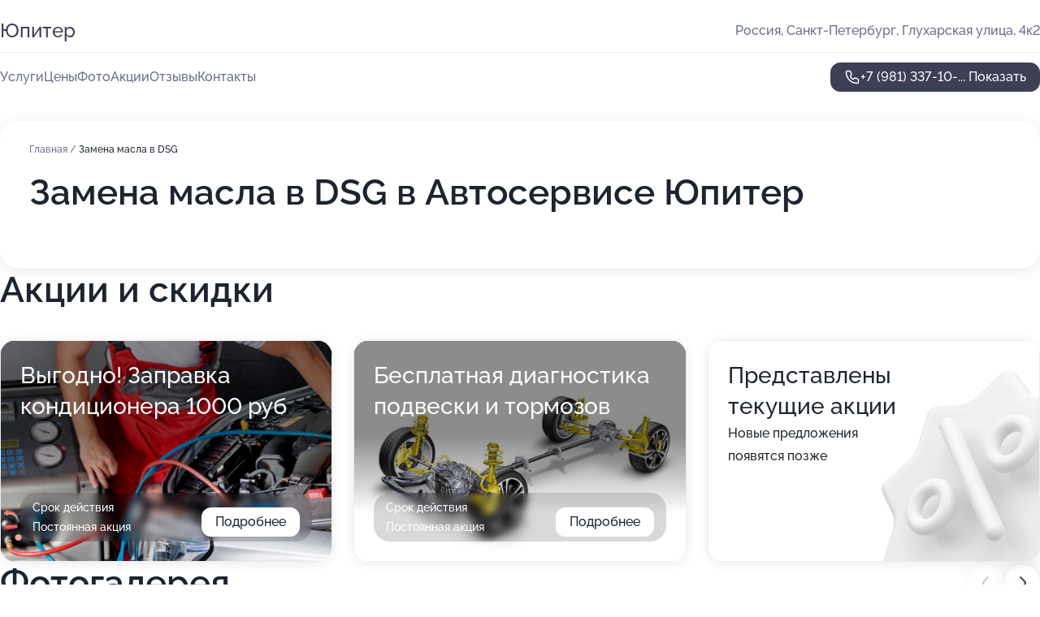

--- FILE ---
content_type: text/html; charset=utf-8
request_url: https://yupiter-auto.ru/service/zamena_masla_v_dsg/
body_size: 22205
content:
<!DOCTYPE html>
<html lang="ru">
<head>
	<meta http-equiv="Content-Type" content="text/html; charset=utf-8">
	<meta name="viewport" content="width=device-width,maximum-scale=1,initial-scale=1,user-scalable=0">
	<meta name="format-detection" content="telephone=no">
	<meta name="theme-color" content="#3D3F55">
	<meta name="description" content="Информация о&#160;Автосервисе Юпитер в&#160;Приморском районе">
	<link rel="icon" type="image/png" href="/favicon.png">

	<title>Автосервис Юпитер в&#160;Приморском районе (на&#160;Глухарской улице, на&#160;метро Комендантский проспект)</title>

	<link nonce="UWRKgTcYvCFDu8a5jrYFSW6R" href="//yupiter-auto.ru/build/lego2/lego2.css?v=ffAwWDmDuvY" rel="stylesheet" >

		<script type="application/ld+json">{"@context":"http:\/\/schema.org","@type":"AutomotiveBusiness","name":"\u0410\u0432\u0442\u043e\u0441\u0435\u0440\u0432\u0438\u0441 \u042e\u043f\u0438\u0442\u0435\u0440","address":{"@type":"PostalAddress","streetAddress":"\u0413\u043b\u0443\u0445\u0430\u0440\u0441\u043a\u0430\u044f \u0443\u043b\u0438\u0446\u0430, 4\u043a2","addressLocality":"\u0421\u0430\u043d\u043a\u0442-\u041f\u0435\u0442\u0435\u0440\u0431\u0443\u0440\u0433"},"url":"https:\/\/yupiter-auto.ru\/","contactPoint":{"@type":"ContactPoint","telephone":"+7\u00a0(981)\u00a0337-10-32","contactType":"customer service","areaServed":"RU","availableLanguage":"Russian"},"image":"https:\/\/p2.zoon.ru\/preview\/BXb7nUuaBAxH6h5FiscPVg\/2400x1500x75\/1\/4\/3\/original_57925f1d40c088937a8b45db_62285b83df8cb.jpg","aggregateRating":{"@type":"AggregateRating","ratingValue":4.6,"worstRating":1,"bestRating":5,"reviewCount":78}}</script>
		<script nonce="UWRKgTcYvCFDu8a5jrYFSW6R">
		window.js_base = '/js.php';
	</script>

	</head>
<body >
	 <header id="header" class="header" data-organization-id="57925f1d40c088937a8b45da">
	<div class="wrapper">
		<div class="header-container" data-uitest="lego-header-block">
			<div class="header-menu-activator" data-target="header-menu-activator">
				<span class="header-menu-activator__icon"></span>
			</div>

			<div class="header-title">
				<a href="/">					Юпитер
				</a>			</div>
			<div class="header-address text-3 text-secondary">Россия, Санкт-Петербург, Глухарская улица, 4к2</div>

					</div>

		<nav class="nav" data-target="header-nav" data-uitest="lego-navigation-block">
			<ul>
									<li data-target="header-services">
						<svg class="svg-icons-services" ><use xlink:href="/build/lego2/icons.svg?v=tP3EO77084g#services"></use></svg>
						<a data-target="header-nav-link" href="https://yupiter-auto.ru/services/" data-za="{&quot;ev_label&quot;:&quot;all_service&quot;}">Услуги</a>
					</li>
									<li data-target="header-prices">
						<svg class="svg-icons-prices" ><use xlink:href="/build/lego2/icons.svg?v=tP3EO77084g#prices"></use></svg>
						<a data-target="header-nav-link" href="https://yupiter-auto.ru/price/" data-za="{&quot;ev_label&quot;:&quot;price&quot;}">Цены</a>
					</li>
									<li data-target="header-photo">
						<svg class="svg-icons-photo" ><use xlink:href="/build/lego2/icons.svg?v=tP3EO77084g#photo"></use></svg>
						<a data-target="header-nav-link" href="https://yupiter-auto.ru/#photos" data-za="{&quot;ev_label&quot;:&quot;photos&quot;}">Фото</a>
					</li>
									<li data-target="header-offers">
						<svg class="svg-icons-offers" ><use xlink:href="/build/lego2/icons.svg?v=tP3EO77084g#offers"></use></svg>
						<a data-target="header-nav-link" href="https://yupiter-auto.ru/#offers" data-za="{&quot;ev_label&quot;:&quot;offer&quot;}">Акции</a>
					</li>
									<li data-target="header-reviews">
						<svg class="svg-icons-reviews" ><use xlink:href="/build/lego2/icons.svg?v=tP3EO77084g#reviews"></use></svg>
						<a data-target="header-nav-link" href="https://yupiter-auto.ru/#reviews" data-za="{&quot;ev_label&quot;:&quot;reviews&quot;}">Отзывы</a>
					</li>
									<li data-target="header-contacts">
						<svg class="svg-icons-contacts" ><use xlink:href="/build/lego2/icons.svg?v=tP3EO77084g#contacts"></use></svg>
						<a data-target="header-nav-link" href="https://yupiter-auto.ru/#contacts" data-za="{&quot;ev_label&quot;:&quot;contacts&quot;}">Контакты</a>
					</li>
							</ul>

			<div class="header-controls">
				<div class="header-controls__wrapper">
					<a
	href="tel:+79813371032"
	class="phone-button button button--primary button--36 icon--20"
	data-phone="+7 (981) 337-10-32"
	data-za="{&quot;ev_sourceType&quot;:&quot;&quot;,&quot;ev_sourceId&quot;:&quot;57925f1d40c088937a8b45da.1146&quot;,&quot;object_type&quot;:&quot;organization&quot;,&quot;object_id&quot;:&quot;57925f1d40c088937a8b45da.1146&quot;,&quot;ev_label&quot;:&quot;premium&quot;,&quot;ev_category&quot;:&quot;phone_o_l&quot;}">
	<svg class="svg-icons-phone" ><use xlink:href="/build/lego2/icons.svg?v=tP3EO77084g#phone"></use></svg>
			<div data-target="show-phone-number">
			+7 (981) 337-10-...
			<span data-target="phone-button-show">Показать</span>
		</div>
	</a>


									</div>

							</div>

			<div class="header-nav-address">
				
				<div class="header-block text-3 text-center text-secondary">Россия, Санкт-Петербург, Глухарская улица, 4к2</div>
			</div>
		</nav>
	</div>
</header>
<div class="header-placeholder"></div>

<div class="contacts-panel" id="contacts-panel">
	

	<div class="contacts-panel-wrapper">
								<a href="tel:+79813371032" class="contacts-panel-icon" data-phone="+7 (981) 337-10-32" data-za="{&quot;ev_sourceType&quot;:&quot;nav_panel&quot;,&quot;ev_sourceId&quot;:&quot;57925f1d40c088937a8b45da.1146&quot;,&quot;object_type&quot;:&quot;organization&quot;,&quot;object_id&quot;:&quot;57925f1d40c088937a8b45da.1146&quot;,&quot;ev_label&quot;:&quot;premium&quot;,&quot;ev_category&quot;:&quot;phone_o_l&quot;}">
				<svg class="svg-icons-phone_filled" ><use xlink:href="/build/lego2/icons.svg?v=tP3EO77084g#phone_filled"></use></svg>
			</a>
						</div>
</div>

<script nonce="UWRKgTcYvCFDu8a5jrYFSW6R" type="module">
	import { initContactsPanel } from '//yupiter-auto.ru/build/lego2/lego2.js?v=At8PkRp6+qc';

	initContactsPanel(document.getElementById('contacts-panel'));
</script>


<script nonce="UWRKgTcYvCFDu8a5jrYFSW6R" type="module">
	import { initHeader } from '//yupiter-auto.ru/build/lego2/lego2.js?v=At8PkRp6+qc';

	initHeader(document.getElementById('header'));
</script>
 	<main class="main-container">
		<div class="wrapper section-wrapper">
			<div class="service-description__wrapper">
	<section class="service-description section-block">
		<div class="page-breadcrumbs">
			<div class="breadcrumbs">
			<span>
							<a href="https://yupiter-auto.ru/">
					Главная
				</a>
						/		</span>
			<span class="active">
							Замена масла в DSG
								</span>
	</div>

		</div>
					<script nonce="UWRKgTcYvCFDu8a5jrYFSW6R" type="application/ld+json">{"@context":"http:\/\/schema.org","@type":"BreadcrumbList","itemListElement":[{"@type":"ListItem","position":1,"item":{"name":"\u0413\u043b\u0430\u0432\u043d\u0430\u044f","@id":"https:\/\/yupiter-auto.ru\/"}}]}</script>
		
		<div class="service-description-title">
			<h1 class="page-title">Замена масла в DSG в Автосервисе Юпитер</h1>
			<div class="service-description-title__price">
							</div>
		</div>

		<div class="service-description__text collapse collapse--text-3">
			<div class="collapse__overflow">
				<div class="collapse__text"><p> </p></div>
			</div>
		</div>
	</section>

	</div>
<section class="offers" id="offers" data-uitest="lego-offers-block">
	<div class="section-block__title flex flex--sb">
		<h2 class="text-h2">
			Акции и скидки
		</h2>

		<div class="slider__navigation" data-target="slider-navigation">
			<button class="slider__control prev" data-target="slider-prev">
				<svg class="svg-icons-arrow" ><use xlink:href="/build/lego2/icons.svg?v=tP3EO77084g#arrow"></use></svg>
			</button>
			<button class="slider__control next" data-target="slider-next">
				<svg class="svg-icons-arrow" ><use xlink:href="/build/lego2/icons.svg?v=tP3EO77084g#arrow"></use></svg>
			</button>
		</div>
	</div>

	<div class="offers__list" data-target="slider-container">
		<div class="offers__slider swiper-wrapper">
							<div data-offer-id="660d3828dec2b8355109f168" data-sid="660d3828dec2b8355109f168.f186" class="offers-item swiper-slide text-white">
					<img
						class="offers-item__image"
						src="https://p1.zoon.ru/1/d/660d3486e4c90fe6610a6c1d_660d3826c962f2.86008008.jpg"
						loading="lazy"
						alt="">
					<div class="offers-item__container">
						<div class="text-5">Выгодно! Заправка кондиционера 1000 руб</div>
						<div class="offers-item__bottom">
							<div>
								<div>
									Срок действия
								</div>
								<div>Постоянная акция</div>
							</div>
							<button class="button offers-item__button button--36">Подробнее</button>
						</div>
					</div>
				</div>
							<div data-offer-id="62133c654817fc59896673d9" data-sid="62133c654817fc59896673d9.f8e1" class="offers-item swiper-slide text-white">
					<img
						class="offers-item__image"
						src="https://p0.zoon.ru/8/7/62133ba0773b4671ba1de58b_62133c5a36e14.jpg"
						loading="lazy"
						alt="">
					<div class="offers-item__container">
						<div class="text-5">Бесплатная диагностика подвески и тормозов</div>
						<div class="offers-item__bottom">
							<div>
								<div>
									Срок действия
								</div>
								<div>Постоянная акция</div>
							</div>
							<button class="button offers-item__button button--36">Подробнее</button>
						</div>
					</div>
				</div>
													<div class="offers-item offers-item-placeholder swiper-slide">
					<div class="offers-item__container">
						<div class="offers-item-placeholder__title text-5">Представлены текущие акции</div>
						<div class="offers-item-placeholder__text text-3">Новые предложения появятся позже</div>
					</div>
				</div>
					</div>

		<div class="slider__pagination" data-target="slider-pagination"></div>
	</div>
</section>
<script nonce="UWRKgTcYvCFDu8a5jrYFSW6R" type="module">
	import { initOffers } from '//yupiter-auto.ru/build/lego2/lego2.js?v=At8PkRp6+qc';

	const node = document.getElementById('offers');

	initOffers(node, { organizationId: '57925f1d40c088937a8b45da' });
</script>
<section class="photo-section" id="photos" data-uitest="lego-gallery-block">
	<div class="section-block__title flex flex--sb">
		<h2 class="text-h2">Фотогалерея</h2>

					<div class="slider__navigation" data-target="slider-navigation">
				<button class="slider__control prev" data-target="slider-prev">
					<svg class="svg-icons-arrow" ><use xlink:href="/build/lego2/icons.svg?v=tP3EO77084g#arrow"></use></svg>
				</button>
				<button class="slider__control next" data-target="slider-next">
					<svg class="svg-icons-arrow" ><use xlink:href="/build/lego2/icons.svg?v=tP3EO77084g#arrow"></use></svg>
				</button>
			</div>
			</div>

	<div class="section-block__slider" data-target="slider-container" data-total="27" data-owner-type="organization" data-owner-id="57925f1d40c088937a8b45da">
		<div class="photo-section__slider swiper-wrapper">
						<div class="photo-section__slide swiper-slide" data-id="62285b84b887d77c346e4521" data-target="photo-slide-item" data-index="0">
				<img src="https://p2.zoon.ru/preview/sihLlrkc-dzpCJ_aSrRMJg/1200x800x85/1/4/3/original_57925f1d40c088937a8b45db_62285b83df8cb.jpg" loading="lazy" alt="">
			</div>
						<div class="photo-section__slide swiper-slide" data-id="62285ba79d054844e95b179c" data-target="photo-slide-item" data-index="1">
				<img src="https://p2.zoon.ru/preview/EVPSRH3uvruxBx2VcZconQ/1200x800x85/1/9/6/original_57925f1d40c088937a8b45db_62285ba6ec74d.jpg" loading="lazy" alt="">
			</div>
						<div class="photo-section__slide swiper-slide" data-id="62285b988af9d201c34be5f7" data-target="photo-slide-item" data-index="2">
				<img src="https://p0.zoon.ru/preview/DbykAEjMwlKh0okanGm4vw/1200x800x85/1/b/d/original_57925f1d40c088937a8b45db_62285b97b7557.jpg" loading="lazy" alt="">
			</div>
						<div class="photo-section__slide swiper-slide" data-id="62285ba2b6e93f63722c9087" data-target="photo-slide-item" data-index="3">
				<img src="https://p1.zoon.ru/preview/s4fEe54-gpu-wnKC2KhHaQ/1200x800x85/1/3/0/original_57925f1d40c088937a8b45db_62285ba210df6.jpg" loading="lazy" alt="">
			</div>
						<div class="photo-section__slide swiper-slide" data-id="62285b9de8a6263c98486354" data-target="photo-slide-item" data-index="4">
				<img src="https://p2.zoon.ru/preview/PXY49_z5Q3xNnjuxRTdr_Q/1200x800x85/1/1/c/original_57925f1d40c088937a8b45db_62285b9d17ba0.jpg" loading="lazy" alt="">
			</div>
						<div class="photo-section__slide swiper-slide" data-id="62285b9bcd89872547621110" data-target="photo-slide-item" data-index="5">
				<img src="https://p0.zoon.ru/preview/7SuWJWMnAtCsWPFRjz_dJg/1200x800x85/1/d/0/original_57925f1d40c088937a8b45db_62285b9adc517.jpg" loading="lazy" alt="">
			</div>
						<div class="photo-section__slide swiper-slide" data-id="62285b921fab90000f1a87e3" data-target="photo-slide-item" data-index="6">
				<img src="https://p0.zoon.ru/preview/_r7sKuSlrJbhnPA8P_BMCQ/1200x800x85/1/e/c/original_57925f1d40c088937a8b45db_62285b91d4f1c.jpg" loading="lazy" alt="">
			</div>
						<div class="photo-section__slide swiper-slide" data-id="62285b8d7f760b48635357a1" data-target="photo-slide-item" data-index="7">
				<img src="https://p1.zoon.ru/preview/VryFZzopE_UwbFVMHVFP_A/1200x800x85/1/6/b/original_57925f1d40c088937a8b45db_62285b8d6320b.jpg" loading="lazy" alt="">
			</div>
						<div class="photo-section__slide swiper-slide" data-id="62285b88f724d42b801d2fcb" data-target="photo-slide-item" data-index="8">
				<img src="https://p2.zoon.ru/preview/kZtDGxdrW9tVxE8bB2U-AA/1200x800x85/1/c/0/original_57925f1d40c088937a8b45db_62285b8867553.jpg" loading="lazy" alt="">
			</div>
						<div class="photo-section__slide swiper-slide" data-id="62285b7fd5684e4f2e4f6819" data-target="photo-slide-item" data-index="9">
				<img src="https://p1.zoon.ru/preview/Ja2T0VTd8HBG6oMnnvvRkA/1200x800x85/1/b/1/original_57925f1d40c088937a8b45db_62285b7f09d29.jpg" loading="lazy" alt="">
			</div>
						<div class="photo-section__slide swiper-slide" data-id="62285b7ae8a6263c98486352" data-target="photo-slide-item" data-index="10">
				<img src="https://p2.zoon.ru/preview/bb4OJOdEkLUIv9hj99-BNQ/1200x800x85/1/d/3/original_57925f1d40c088937a8b45db_62285b79c4291.jpg" loading="lazy" alt="">
			</div>
						<div class="photo-section__slide swiper-slide" data-id="62285b75471cac0f8f7cb912" data-target="photo-slide-item" data-index="11">
				<img src="https://p2.zoon.ru/preview/4QkEP_e-O7uXXXvs4hoH_g/1200x800x85/1/1/f/original_57925f1d40c088937a8b45db_62285b754b3c2.jpg" loading="lazy" alt="">
			</div>
						<div class="photo-section__slide swiper-slide" data-id="62285b71577c2e28dc48aa28" data-target="photo-slide-item" data-index="12">
				<img src="https://p2.zoon.ru/preview/5DX67z8N44p2TWQYwXPK1g/1200x800x85/1/9/c/original_57925f1d40c088937a8b45db_62285b7152531.jpg" loading="lazy" alt="">
			</div>
						<div class="photo-section__slide swiper-slide" data-id="62285b6bd5684e4f2e4f6815" data-target="photo-slide-item" data-index="13">
				<img src="https://p1.zoon.ru/preview/J_iwq1GURrHfbtYLSoB0KA/1200x800x85/1/4/7/original_57925f1d40c088937a8b45db_62285b6aed25f.jpg" loading="lazy" alt="">
			</div>
						<div class="photo-section__slide swiper-slide" data-id="62285b6a59b779666f567253" data-target="photo-slide-item" data-index="14">
				<img src="https://p0.zoon.ru/preview/SUFViWtDAD03_z2WQyeupA/1200x800x85/1/b/d/original_57925f1d40c088937a8b45db_62285b6a430e8.jpg" loading="lazy" alt="">
			</div>
						<div class="photo-section__slide swiper-slide" data-id="62285b62471cac0f8f7cb90d" data-target="photo-slide-item" data-index="15">
				<img src="https://p0.zoon.ru/preview/CjZcUXml0e6ECDINv_sbRQ/1200x800x85/1/b/2/original_57925f1d40c088937a8b45db_62285b618107d.jpg" loading="lazy" alt="">
			</div>
						<div class="photo-section__slide swiper-slide" data-id="62285b5af724d42b801d2fc9" data-target="photo-slide-item" data-index="16">
				<img src="https://p0.zoon.ru/preview/nwXGu5576G_t3pPMnqkuFw/1200x800x85/1/f/6/original_57925f1d40c088937a8b45db_62285b5a817c0.jpg" loading="lazy" alt="">
			</div>
						<div class="photo-section__slide swiper-slide" data-id="62285b597f760b486353579f" data-target="photo-slide-item" data-index="17">
				<img src="https://p2.zoon.ru/preview/BWPjymk63T7UpSYJO2DUzQ/1201x800x85/1/9/d/original_57925f1d40c088937a8b45db_62285b5966a08.jpg" loading="lazy" alt="">
			</div>
						<div class="photo-section__slide swiper-slide" data-id="62285b55b887d77c346e451e" data-target="photo-slide-item" data-index="18">
				<img src="https://p2.zoon.ru/preview/IcAypBO4ck7XouDZu5rQ5Q/1200x800x85/1/7/5/original_57925f1d40c088937a8b45db_62285b55426c1.jpg" loading="lazy" alt="">
			</div>
						<div class="photo-section__slide swiper-slide" data-id="62285b4df724d42b801d2fc7" data-target="photo-slide-item" data-index="19">
				<img src="https://p0.zoon.ru/preview/fmR9LH1JSNkNalPLXOfiQg/1200x800x85/1/e/2/original_57925f1d40c088937a8b45db_62285b4ce0b9e.jpg" loading="lazy" alt="">
			</div>
						<div class="photo-section__slide swiper-slide" data-id="62285b4b9d054844e95b1797" data-target="photo-slide-item" data-index="20">
				<img src="https://p1.zoon.ru/preview/FXYjLYT7EATxT7du3tIyIg/1200x800x85/1/9/e/original_57925f1d40c088937a8b45db_62285b4b01531.jpg" loading="lazy" alt="">
			</div>
						<div class="photo-section__slide swiper-slide" data-id="62285b401fab90000f1a87e0" data-target="photo-slide-item" data-index="21">
				<img src="https://p2.zoon.ru/preview/B3qIoyUgSP6HeAPhNAZA_A/1200x800x85/1/0/9/original_57925f1d40c088937a8b45db_62285b4039b4e.jpg" loading="lazy" alt="">
			</div>
						<div class="photo-section__slide swiper-slide" data-id="62285b3fd4e9b626b274246b" data-target="photo-slide-item" data-index="22">
				<img src="https://p0.zoon.ru/preview/XnroHEfMAstYz62JxQITOw/1200x800x85/1/9/8/original_57925f1d40c088937a8b45db_62285b3f6d920.jpg" loading="lazy" alt="">
			</div>
						<div class="photo-section__slide swiper-slide" data-id="62285b3ddc26a231335cda60" data-target="photo-slide-item" data-index="23">
				<img src="https://p2.zoon.ru/preview/VRJckhSpipGL1Ls-4YWwuw/1200x800x85/1/d/f/original_57925f1d40c088937a8b45db_62285b3cc422a.jpg" loading="lazy" alt="">
			</div>
						<div class="photo-section__slide swiper-slide" data-id="5fe5bea06e212475044d0d1a" data-target="photo-slide-item" data-index="24">
				<img src="https://p1.zoon.ru/preview/FRQ2WcIHZ1YwjM7kWul8zg/1131x800x85/1/8/3/original_57925f1d40c088937a8b45db_5fe5bea0d02b0.jpg" loading="lazy" alt="">
			</div>
						<div class="photo-section__slide swiper-slide" data-id="5fe5bea47b6ae5606e259ce8" data-target="photo-slide-item" data-index="25">
				<img src="https://p0.zoon.ru/preview/gkeOv3PqqZ_jYBnk0Af8ww/1067x800x85/1/d/1/original_57925f1d40c088937a8b45db_5fe5bea460807.jpg" loading="lazy" alt="">
			</div>
						<div class="photo-section__slide swiper-slide" data-id="62285b4de0ea5e564630f639" data-target="photo-slide-item" data-index="26">
				<img src="https://p1.zoon.ru/preview/Rvs7Z2w3gM7QGRhUtYrlwA/1201x800x85/1/4/d/original_57925f1d40c088937a8b45db_62285b4cb4b8b.jpg" loading="lazy" alt="">
			</div>
					</div>
	</div>

	<div class="slider__pagination" data-target="slider-pagination"></div>
</section>

<script nonce="UWRKgTcYvCFDu8a5jrYFSW6R" type="module">
	import { initPhotos } from '//yupiter-auto.ru/build/lego2/lego2.js?v=At8PkRp6+qc';

	const node = document.getElementById('photos');
	initPhotos(node);
</script>
<section class="reviews-section section-block" id="reviews" data-uitest="lego-reviews-block">
	<div class="section-block__title flex flex--sb">
		<h2 class="text-h2">
			Отзывы
		</h2>

				<div class="slider__navigation" data-target="slider-navigation">
			<button class="slider__control prev" data-target="slider-prev">
				<svg class="svg-icons-arrow" ><use xlink:href="/build/lego2/icons.svg?v=tP3EO77084g#arrow"></use></svg>
			</button>
			<button class="slider__control next" data-target="slider-next">
				<svg class="svg-icons-arrow" ><use xlink:href="/build/lego2/icons.svg?v=tP3EO77084g#arrow"></use></svg>
			</button>
		</div>
			</div>

	<div class="reviews-section__list" data-target="slider-container">
		<div class="reviews-section__slider swiper-wrapper" data-target="review-section-slides">
							<div
	class="reviews-section-item swiper-slide "
	data-id="66cc475f099fb8ab88042c34"
	data-owner-id="57925f1d40c088937a8b45da"
	data-target="review">
	<div  class="flex flex--center-y gap-12">
		<div class="reviews-section-item__avatar">
										<svg class="svg-icons-user" ><use xlink:href="/build/lego2/icons.svg?v=tP3EO77084g#user"></use></svg>
					</div>
		<div class="reviews-section-item__head">
			<div class="reviews-section-item__head-top flex flex--center-y gap-16">
				<div class="flex flex--center-y gap-8">
										<div class="stars stars--16" style="--rating: 5">
						<div class="stars__rating">
							<div class="stars stars--filled"></div>
						</div>
					</div>
					<div class="reviews-section-item__mark text-3">
						5,0
					</div>
				</div>
											</div>

			<div class="reviews-section-item__name text-3 fade">
				Малхаз
			</div>
		</div>
	</div>
					<div class="reviews-section-item__descr collapse collapse--text-2 mt-8">
			<div class="collapse__overflow">
				<div class="collapse__text">
																<div>
							<span class="reviews-section-item__text-title">Преимущества:</span> Неизменно благожелательное компетентное профессиональное отношение. Оперативно работают при гуманном ценнике. Успехов Герману Петровичу с его командой.
						</div>
																<div>
							<span class="reviews-section-item__text-title">Недостатки:</span> Нет
						</div>
														</div>
			</div>
		</div>
			<div class="reviews-section-item__date text-2 text-secondary mt-8">
		26 августа 2024 Отзыв взят с сайта Zoon.ru
	</div>
</div>

							<div
	class="reviews-section-item swiper-slide reviews-section-item--with-photo"
	data-id="66ca057e7e0389c77a00fe0f"
	data-owner-id="57925f1d40c088937a8b45da"
	data-target="review">
	<div  class="flex flex--center-y gap-12">
		<div class="reviews-section-item__avatar">
										<svg class="svg-icons-user" ><use xlink:href="/build/lego2/icons.svg?v=tP3EO77084g#user"></use></svg>
					</div>
		<div class="reviews-section-item__head">
			<div class="reviews-section-item__head-top flex flex--center-y gap-16">
				<div class="flex flex--center-y gap-8">
										<div class="stars stars--16" style="--rating: 1">
						<div class="stars__rating">
							<div class="stars stars--filled"></div>
						</div>
					</div>
					<div class="reviews-section-item__mark text-3">
						1,0
					</div>
				</div>
											</div>

			<div class="reviews-section-item__name text-3 fade">
				Татьяна
			</div>
		</div>
	</div>
					<div class="reviews-section-item__descr collapse collapse--text-2 mt-8">
			<div class="collapse__overflow">
				<div class="collapse__text">
					Хотите потратить своё здоровье, нервы и много денег, тогда вам в данный автосервис. Он находится рядом с моим домом, поэтому и обратилась к ним. Созвонилась, договорились о замене цепи на Опель Зафира дизель  2014 г.  Стоимость услуги - 35 тыс. Машину загнали, разобрали. В процессе разбора форсунка длительное время не вынималась. Разобрали, вытащили двигатель. И т.к. у них не оказалось ключей для снятия и других приспособлений, они отвезли голову от двигателя в другую организацию для снятия форсунки, озвучив при этом цену в 25 тысяч рублей за это действие. Запчасти для моего автомобиля они заказать не могли, из-за санкций, поэтому мне пришлось самой их искать. Замена цепи ГРМ превратился в капитальный ремонт двигателя. За это время мне предлагали привезти новую голову к двигателю, забрать машину с разобранным двигателем, когда возникали вопросы по длительному ремонту,  постоянно добавлялись покупки новых запчастей, по итогу, некоторые из них не пригодились. Через месяц выставили заказ-наряд, стоимость ремонта выросла почти в 5 раз, не считая стоимости запчастей.  После того, как я не согласилась с этой суммой, была вызвана полиция. Мой автомобиль был заблокирован на территории сервиса. На второй день, когда я пришла в сервис,  на меня был вызван ГБР и в грубой форме выставили за дверь.
При выборе  автосервиса обращайте внимание на количество поломанных автомобилей возле сервиса, если их много, то ваш автомобиль не будет сделан вовремя. Обязательно изначально заключайте письменный договор с сервисом, чтобы потом не удивляться увеличившейся в несколько раз стоимости услуги.
Теперь решение нашей проблемы находится в гражданско-правовом поле, т.е. через суд.
				</div>
			</div>
		</div>
								<div class="reviews-section-item__slider" data-target="reviews-section-item-slider">
			<div data-target="slider-container">
				<div class="reviews-section__slider swiper-wrapper">
											<div class="reviews-section-item__slide swiper-slide">
							<img src="https://p2.zoon.ru/preview/J06FHLhwGl2Q7TFSoAWFag/98x98x90/1/b/5/66ca0579811ff7d0f00e1cfb_66ca057a8d8b11.31483779.jpg" loading="lazy" alt="">
						</div>
									</div>
			</div>
					</div>
		<div class="reviews-section-item__date text-2 text-secondary mt-8">
		24 августа 2024 Отзыв взят с сайта Zoon.ru
	</div>
</div>

							<div
	class="reviews-section-item swiper-slide "
	data-id="6692bdbc8485acd6f90f5f5a"
	data-owner-id="57925f1d40c088937a8b45da"
	data-target="review">
	<div  class="flex flex--center-y gap-12">
		<div class="reviews-section-item__avatar">
										<svg class="svg-icons-user" ><use xlink:href="/build/lego2/icons.svg?v=tP3EO77084g#user"></use></svg>
					</div>
		<div class="reviews-section-item__head">
			<div class="reviews-section-item__head-top flex flex--center-y gap-16">
				<div class="flex flex--center-y gap-8">
										<div class="stars stars--16" style="--rating: 5">
						<div class="stars__rating">
							<div class="stars stars--filled"></div>
						</div>
					</div>
					<div class="reviews-section-item__mark text-3">
						5,0
					</div>
				</div>
											</div>

			<div class="reviews-section-item__name text-3 fade">
				Сергей
			</div>
		</div>
	</div>
					<div class="reviews-section-item__descr collapse collapse--text-2 mt-8">
			<div class="collapse__overflow">
				<div class="collapse__text">
					Сегодня 13.07.2024 во второй половине дня, особенно не надеясь на быструю помощь, обратился в автосервис Юпитер. Мне сразу же предложили подъехать. По приезду быстро нашли неисправность, тут же заказали необходимые для ремонта комплектующие, которые достаточно быстро были доставлены и устранили неисправность. Я очень доволен и рекомендую всем этот автосервис. Благодарю Германа Петровича и его команду за оперативную и качественную работу.
				</div>
			</div>
		</div>
			<div class="reviews-section-item__date text-2 text-secondary mt-8">
		13 июля 2024 Отзыв взят с сайта Zoon.ru
	</div>
</div>

							<div
	class="reviews-section-item swiper-slide "
	data-id="640a222464524b837d096214"
	data-owner-id="57925f1d40c088937a8b45da"
	data-target="review">
	<div  class="flex flex--center-y gap-12">
		<div class="reviews-section-item__avatar">
										<svg class="svg-icons-user" ><use xlink:href="/build/lego2/icons.svg?v=tP3EO77084g#user"></use></svg>
					</div>
		<div class="reviews-section-item__head">
			<div class="reviews-section-item__head-top flex flex--center-y gap-16">
				<div class="flex flex--center-y gap-8">
										<div class="stars stars--16" style="--rating: 5">
						<div class="stars__rating">
							<div class="stars stars--filled"></div>
						</div>
					</div>
					<div class="reviews-section-item__mark text-3">
						5,0
					</div>
				</div>
											</div>

			<div class="reviews-section-item__name text-3 fade">
				Анонимный пользователь
			</div>
		</div>
	</div>
					<div class="reviews-section-item__descr collapse collapse--text-2 mt-8">
			<div class="collapse__overflow">
				<div class="collapse__text">
					Отношение персонала понравилось, мне все объяснили, помогли. Обратился для замены термостата на Вольво. Выбрал сервис, так как он ближе всех к дому, и обратился в первый раз.
				</div>
			</div>
		</div>
			<div class="reviews-section-item__date text-2 text-secondary mt-8">
		9 марта 2023 Отзыв взят с сайта Zoon.ru
	</div>
</div>

							<div
	class="reviews-section-item swiper-slide "
	data-id="63fe0c6655aafb8a4d0c0828"
	data-owner-id="57925f1d40c088937a8b45da"
	data-target="review">
	<div  class="flex flex--center-y gap-12">
		<div class="reviews-section-item__avatar">
										<svg class="svg-icons-user" ><use xlink:href="/build/lego2/icons.svg?v=tP3EO77084g#user"></use></svg>
					</div>
		<div class="reviews-section-item__head">
			<div class="reviews-section-item__head-top flex flex--center-y gap-16">
				<div class="flex flex--center-y gap-8">
										<div class="stars stars--16" style="--rating: 5">
						<div class="stars__rating">
							<div class="stars stars--filled"></div>
						</div>
					</div>
					<div class="reviews-section-item__mark text-3">
						5,0
					</div>
				</div>
											</div>

			<div class="reviews-section-item__name text-3 fade">
				Дмитрий
			</div>
		</div>
	</div>
					<div class="reviews-section-item__descr collapse collapse--text-2 mt-8">
			<div class="collapse__overflow">
				<div class="collapse__text">
					Отношение к клиентам понравилось в автосервисе и объективная стоимость на услуги. Обращался я по вопросу ремонта автомобиля Форд.
				</div>
			</div>
		</div>
			<div class="reviews-section-item__date text-2 text-secondary mt-8">
		28 февраля 2023 Отзыв взят с сайта Zoon.ru
	</div>
</div>

							<div
	class="reviews-section-item swiper-slide "
	data-id="63e55ffddb49c53ddb07e8d4"
	data-owner-id="57925f1d40c088937a8b45da"
	data-target="review">
	<div  class="flex flex--center-y gap-12">
		<div class="reviews-section-item__avatar">
										<svg class="svg-icons-user" ><use xlink:href="/build/lego2/icons.svg?v=tP3EO77084g#user"></use></svg>
					</div>
		<div class="reviews-section-item__head">
			<div class="reviews-section-item__head-top flex flex--center-y gap-16">
				<div class="flex flex--center-y gap-8">
										<div class="stars stars--16" style="--rating: 5">
						<div class="stars__rating">
							<div class="stars stars--filled"></div>
						</div>
					</div>
					<div class="reviews-section-item__mark text-3">
						5,0
					</div>
				</div>
											</div>

			<div class="reviews-section-item__name text-3 fade">
				Юрий
			</div>
		</div>
	</div>
					<div class="reviews-section-item__descr collapse collapse--text-2 mt-8">
			<div class="collapse__overflow">
				<div class="collapse__text">
					Затроил двигатель на Lada Granta. Приехал на диагностику, посмотрели, дали мне рекомендации. Отношение нормальное, адекватное. Меня всё устроило.
				</div>
			</div>
		</div>
			<div class="reviews-section-item__date text-2 text-secondary mt-8">
		10 февраля 2023 Отзыв взят с сайта Zoon.ru
	</div>
</div>

							<div
	class="reviews-section-item swiper-slide "
	data-id="63d90e7a5ee3818e790ba22c"
	data-owner-id="57925f1d40c088937a8b45da"
	data-target="review">
	<div  class="flex flex--center-y gap-12">
		<div class="reviews-section-item__avatar">
										<svg class="svg-icons-user" ><use xlink:href="/build/lego2/icons.svg?v=tP3EO77084g#user"></use></svg>
					</div>
		<div class="reviews-section-item__head">
			<div class="reviews-section-item__head-top flex flex--center-y gap-16">
				<div class="flex flex--center-y gap-8">
										<div class="stars stars--16" style="--rating: 5">
						<div class="stars__rating">
							<div class="stars stars--filled"></div>
						</div>
					</div>
					<div class="reviews-section-item__mark text-3">
						5,0
					</div>
				</div>
											</div>

			<div class="reviews-section-item__name text-3 fade">
				Андрей
			</div>
		</div>
	</div>
					<div class="reviews-section-item__descr collapse collapse--text-2 mt-8">
			<div class="collapse__overflow">
				<div class="collapse__text">
					Профессионализм сотрудников высоко оцениваю, грамотное разъяснение, уверенные знания своего ремесла. Обратился с тем, что Лада Гранта плохо едет, на газ не реагирует иногда, датчик ошибки светится. Специалист по-человечески все рассказал, грамотно объяснил, какой датчик для чего нужен. Он досконально машину знает.
				</div>
			</div>
		</div>
			<div class="reviews-section-item__date text-2 text-secondary mt-8">
		31 января 2023 Отзыв взят с сайта Zoon.ru
	</div>
</div>

							<div
	class="reviews-section-item swiper-slide "
	data-id="63d836da5163da23d906aec9"
	data-owner-id="57925f1d40c088937a8b45da"
	data-target="review">
	<div  class="flex flex--center-y gap-12">
		<div class="reviews-section-item__avatar">
										<svg class="svg-icons-user" ><use xlink:href="/build/lego2/icons.svg?v=tP3EO77084g#user"></use></svg>
					</div>
		<div class="reviews-section-item__head">
			<div class="reviews-section-item__head-top flex flex--center-y gap-16">
				<div class="flex flex--center-y gap-8">
										<div class="stars stars--16" style="--rating: 5">
						<div class="stars__rating">
							<div class="stars stars--filled"></div>
						</div>
					</div>
					<div class="reviews-section-item__mark text-3">
						5,0
					</div>
				</div>
											</div>

			<div class="reviews-section-item__name text-3 fade">
				Дмитрий
			</div>
		</div>
	</div>
					<div class="reviews-section-item__descr collapse collapse--text-2 mt-8">
			<div class="collapse__overflow">
				<div class="collapse__text">
					На автомобиле заменили масло. Мастера и другие работники отлично общались со мной. Автосервис выбрал, потому что он рядом находится.
				</div>
			</div>
		</div>
			<div class="reviews-section-item__date text-2 text-secondary mt-8">
		31 января 2023 Отзыв взят с сайта Zoon.ru
	</div>
</div>

							<div
	class="reviews-section-item swiper-slide "
	data-id="63d7fe9b274100ef0f091299"
	data-owner-id="57925f1d40c088937a8b45da"
	data-target="review">
	<div  class="flex flex--center-y gap-12">
		<div class="reviews-section-item__avatar">
										<svg class="svg-icons-user" ><use xlink:href="/build/lego2/icons.svg?v=tP3EO77084g#user"></use></svg>
					</div>
		<div class="reviews-section-item__head">
			<div class="reviews-section-item__head-top flex flex--center-y gap-16">
				<div class="flex flex--center-y gap-8">
										<div class="stars stars--16" style="--rating: 4">
						<div class="stars__rating">
							<div class="stars stars--filled"></div>
						</div>
					</div>
					<div class="reviews-section-item__mark text-3">
						4,0
					</div>
				</div>
											</div>

			<div class="reviews-section-item__name text-3 fade">
				Егор
			</div>
		</div>
	</div>
					<div class="reviews-section-item__descr collapse collapse--text-2 mt-8">
			<div class="collapse__overflow">
				<div class="collapse__text">
					Обращался в автосервис на замену сцепления в автомобиле. Вечером машину оставил, на утро всё уже было готово. Качество работы хорошее, стало лучше, чем было. Я доволен результатом. Сотрудники общались вполне хорошо, адекватно, отвечали на вопросы. Не первый раз обращаюсь на ремонт.
				</div>
			</div>
		</div>
			<div class="reviews-section-item__date text-2 text-secondary mt-8">
		30 января 2023 Отзыв взят с сайта Zoon.ru
	</div>
</div>

							<div
	class="reviews-section-item swiper-slide "
	data-id="63d77c37fc236e56b508a16c"
	data-owner-id="57925f1d40c088937a8b45da"
	data-target="review">
	<div  class="flex flex--center-y gap-12">
		<div class="reviews-section-item__avatar">
										<svg class="svg-icons-user" ><use xlink:href="/build/lego2/icons.svg?v=tP3EO77084g#user"></use></svg>
					</div>
		<div class="reviews-section-item__head">
			<div class="reviews-section-item__head-top flex flex--center-y gap-16">
				<div class="flex flex--center-y gap-8">
										<div class="stars stars--16" style="--rating: 5">
						<div class="stars__rating">
							<div class="stars stars--filled"></div>
						</div>
					</div>
					<div class="reviews-section-item__mark text-3">
						5,0
					</div>
				</div>
											</div>

			<div class="reviews-section-item__name text-3 fade">
				Анна
			</div>
		</div>
	</div>
					<div class="reviews-section-item__descr collapse collapse--text-2 mt-8">
			<div class="collapse__overflow">
				<div class="collapse__text">
					Мастер сервиса быстро, часа за два, решил мою проблему, поменяв мне тормозные диски и колодки, и на данный момент все работает хорошо. Раз в четыре месяца обращаюсь по разным вопросам. Все нравится, особенно скорость решения вопросов.
				</div>
			</div>
		</div>
			<div class="reviews-section-item__date text-2 text-secondary mt-8">
		30 января 2023 Отзыв взят с сайта Zoon.ru
	</div>
</div>

							<div
	class="reviews-section-item swiper-slide "
	data-id="63d297cbf45d8b382f0f307f"
	data-owner-id="57925f1d40c088937a8b45da"
	data-target="review">
	<div  class="flex flex--center-y gap-12">
		<div class="reviews-section-item__avatar">
										<svg class="svg-icons-user" ><use xlink:href="/build/lego2/icons.svg?v=tP3EO77084g#user"></use></svg>
					</div>
		<div class="reviews-section-item__head">
			<div class="reviews-section-item__head-top flex flex--center-y gap-16">
				<div class="flex flex--center-y gap-8">
										<div class="stars stars--16" style="--rating: 5">
						<div class="stars__rating">
							<div class="stars stars--filled"></div>
						</div>
					</div>
					<div class="reviews-section-item__mark text-3">
						5,0
					</div>
				</div>
											</div>

			<div class="reviews-section-item__name text-3 fade">
				Артем
			</div>
		</div>
	</div>
					<div class="reviews-section-item__descr collapse collapse--text-2 mt-8">
			<div class="collapse__overflow">
				<div class="collapse__text">
					Мне понравилась скорость и качественные услуги. Обслуживался автомобиль Опель Астра. Мастера провели мне замену двух трубок в двигателе. Всё хорошо прошло, всё работает замечательно.
				</div>
			</div>
		</div>
			<div class="reviews-section-item__date text-2 text-secondary mt-8">
		26 января 2023 Отзыв взят с сайта Zoon.ru
	</div>
</div>

							<div
	class="reviews-section-item swiper-slide "
	data-id="63d1985255cccec72b02aba4"
	data-owner-id="57925f1d40c088937a8b45da"
	data-target="review">
	<div  class="flex flex--center-y gap-12">
		<div class="reviews-section-item__avatar">
										<svg class="svg-icons-user" ><use xlink:href="/build/lego2/icons.svg?v=tP3EO77084g#user"></use></svg>
					</div>
		<div class="reviews-section-item__head">
			<div class="reviews-section-item__head-top flex flex--center-y gap-16">
				<div class="flex flex--center-y gap-8">
										<div class="stars stars--16" style="--rating: 5">
						<div class="stars__rating">
							<div class="stars stars--filled"></div>
						</div>
					</div>
					<div class="reviews-section-item__mark text-3">
						5,0
					</div>
				</div>
											</div>

			<div class="reviews-section-item__name text-3 fade">
				Александр
			</div>
		</div>
	</div>
					<div class="reviews-section-item__descr collapse collapse--text-2 mt-8">
			<div class="collapse__overflow">
				<div class="collapse__text">
					Скорость, cервис, консультация – все понравилось!  Мне сделали замену щеток дворников. Сотрудники общались культурно. Мне было комфортно!
				</div>
			</div>
		</div>
			<div class="reviews-section-item__date text-2 text-secondary mt-8">
		25 января 2023 Отзыв взят с сайта Zoon.ru
	</div>
</div>

							<div
	class="reviews-section-item swiper-slide "
	data-id="63d15a36ac310a9a7a0b6f40"
	data-owner-id="57925f1d40c088937a8b45da"
	data-target="review">
	<div  class="flex flex--center-y gap-12">
		<div class="reviews-section-item__avatar">
										<svg class="svg-icons-user" ><use xlink:href="/build/lego2/icons.svg?v=tP3EO77084g#user"></use></svg>
					</div>
		<div class="reviews-section-item__head">
			<div class="reviews-section-item__head-top flex flex--center-y gap-16">
				<div class="flex flex--center-y gap-8">
										<div class="stars stars--16" style="--rating: 5">
						<div class="stars__rating">
							<div class="stars stars--filled"></div>
						</div>
					</div>
					<div class="reviews-section-item__mark text-3">
						5,0
					</div>
				</div>
											</div>

			<div class="reviews-section-item__name text-3 fade">
				Анонимный пользователь
			</div>
		</div>
	</div>
					<div class="reviews-section-item__descr collapse collapse--text-2 mt-8">
			<div class="collapse__overflow">
				<div class="collapse__text">
					Была замена шруса левого наружного на Фольксваген Гольф. В услуге была важна цена и время работы. Цена средняя. Запчасти приобретал сам.
				</div>
			</div>
		</div>
			<div class="reviews-section-item__date text-2 text-secondary mt-8">
		25 января 2023 Отзыв взят с сайта Zoon.ru
	</div>
</div>

							<div
	class="reviews-section-item swiper-slide "
	data-id="63d120cc5b96faf3a90c883c"
	data-owner-id="57925f1d40c088937a8b45da"
	data-target="review">
	<div  class="flex flex--center-y gap-12">
		<div class="reviews-section-item__avatar">
										<svg class="svg-icons-user" ><use xlink:href="/build/lego2/icons.svg?v=tP3EO77084g#user"></use></svg>
					</div>
		<div class="reviews-section-item__head">
			<div class="reviews-section-item__head-top flex flex--center-y gap-16">
				<div class="flex flex--center-y gap-8">
										<div class="stars stars--16" style="--rating: 5">
						<div class="stars__rating">
							<div class="stars stars--filled"></div>
						</div>
					</div>
					<div class="reviews-section-item__mark text-3">
						5,0
					</div>
				</div>
											</div>

			<div class="reviews-section-item__name text-3 fade">
				Денис Иванович
			</div>
		</div>
	</div>
					<div class="reviews-section-item__descr collapse collapse--text-2 mt-8">
			<div class="collapse__overflow">
				<div class="collapse__text">
					Коллектив ребят мастеров понравился, они добродушные. Обращался для замены фильтра, масла на Citroen. Выбрал сервис, так как он находится рядом, а на машине нельзя было ехать далеко. На данный момент всё работает отлично.
				</div>
			</div>
		</div>
			<div class="reviews-section-item__date text-2 text-secondary mt-8">
		25 января 2023 Отзыв взят с сайта Zoon.ru
	</div>
</div>

							<div
	class="reviews-section-item swiper-slide "
	data-id="63ced3565552882baa046da4"
	data-owner-id="57925f1d40c088937a8b45da"
	data-target="review">
	<div  class="flex flex--center-y gap-12">
		<div class="reviews-section-item__avatar">
										<svg class="svg-icons-user" ><use xlink:href="/build/lego2/icons.svg?v=tP3EO77084g#user"></use></svg>
					</div>
		<div class="reviews-section-item__head">
			<div class="reviews-section-item__head-top flex flex--center-y gap-16">
				<div class="flex flex--center-y gap-8">
										<div class="stars stars--16" style="--rating: 5">
						<div class="stars__rating">
							<div class="stars stars--filled"></div>
						</div>
					</div>
					<div class="reviews-section-item__mark text-3">
						5,0
					</div>
				</div>
											</div>

			<div class="reviews-section-item__name text-3 fade">
				Арман
			</div>
		</div>
	</div>
					<div class="reviews-section-item__descr collapse collapse--text-2 mt-8">
			<div class="collapse__overflow">
				<div class="collapse__text">
					Все сделали быстро и чётко, сотрудники общались отлично. Была замена масла в коробке и замена шаровой. Расходники приобретал самостоятельно.
				</div>
			</div>
		</div>
			<div class="reviews-section-item__date text-2 text-secondary mt-8">
		23 января 2023 Отзыв взят с сайта Zoon.ru
	</div>
</div>

							<div
	class="reviews-section-item swiper-slide "
	data-id="63c9aaa35553074eeb02c373"
	data-owner-id="57925f1d40c088937a8b45da"
	data-target="review">
	<div  class="flex flex--center-y gap-12">
		<div class="reviews-section-item__avatar">
										<svg class="svg-icons-user" ><use xlink:href="/build/lego2/icons.svg?v=tP3EO77084g#user"></use></svg>
					</div>
		<div class="reviews-section-item__head">
			<div class="reviews-section-item__head-top flex flex--center-y gap-16">
				<div class="flex flex--center-y gap-8">
										<div class="stars stars--16" style="--rating: 5">
						<div class="stars__rating">
							<div class="stars stars--filled"></div>
						</div>
					</div>
					<div class="reviews-section-item__mark text-3">
						5,0
					</div>
				</div>
											</div>

			<div class="reviews-section-item__name text-3 fade">
				Анонимный пользователь
			</div>
		</div>
	</div>
					<div class="reviews-section-item__descr collapse collapse--text-2 mt-8">
			<div class="collapse__overflow">
				<div class="collapse__text">
					Попросил мастеров сделать шиномонтаж, они справились с работой за разумное время, т.к. она не была сложной. Нужно было снять с колес резину и поставить другую. Обычно они упаковывают шины, но сейчас в этом не было необходимости. Сотрудники общаются вежливо и корректно, работают по выходным, что для меня важно.
				</div>
			</div>
		</div>
			<div class="reviews-section-item__date text-2 text-secondary mt-8">
		19 января 2023 Отзыв взят с сайта Zoon.ru
	</div>
</div>

							<div
	class="reviews-section-item swiper-slide "
	data-id="63c96c8799e87c1e1803e712"
	data-owner-id="57925f1d40c088937a8b45da"
	data-target="review">
	<div  class="flex flex--center-y gap-12">
		<div class="reviews-section-item__avatar">
										<svg class="svg-icons-user" ><use xlink:href="/build/lego2/icons.svg?v=tP3EO77084g#user"></use></svg>
					</div>
		<div class="reviews-section-item__head">
			<div class="reviews-section-item__head-top flex flex--center-y gap-16">
				<div class="flex flex--center-y gap-8">
										<div class="stars stars--16" style="--rating: 5">
						<div class="stars__rating">
							<div class="stars stars--filled"></div>
						</div>
					</div>
					<div class="reviews-section-item__mark text-3">
						5,0
					</div>
				</div>
											</div>

			<div class="reviews-section-item__name text-3 fade">
				Сергей
			</div>
		</div>
	</div>
					<div class="reviews-section-item__descr collapse collapse--text-2 mt-8">
			<div class="collapse__overflow">
				<div class="collapse__text">
					Сервис понравился, хорошее обращение с клиентом. Все работники тактичные, доброжелательные. Согласовывают с клиентом ремонтные работы, цену, все подробно объясняют, что нужно ремонтировать.
				</div>
			</div>
		</div>
			<div class="reviews-section-item__date text-2 text-secondary mt-8">
		19 января 2023 Отзыв взят с сайта Zoon.ru
	</div>
</div>

							<div
	class="reviews-section-item swiper-slide "
	data-id="63c8ab2af9d33ea64205ec55"
	data-owner-id="57925f1d40c088937a8b45da"
	data-target="review">
	<div  class="flex flex--center-y gap-12">
		<div class="reviews-section-item__avatar">
										<svg class="svg-icons-user" ><use xlink:href="/build/lego2/icons.svg?v=tP3EO77084g#user"></use></svg>
					</div>
		<div class="reviews-section-item__head">
			<div class="reviews-section-item__head-top flex flex--center-y gap-16">
				<div class="flex flex--center-y gap-8">
										<div class="stars stars--16" style="--rating: 5">
						<div class="stars__rating">
							<div class="stars stars--filled"></div>
						</div>
					</div>
					<div class="reviews-section-item__mark text-3">
						5,0
					</div>
				</div>
											</div>

			<div class="reviews-section-item__name text-3 fade">
				Ольга
			</div>
		</div>
	</div>
					<div class="reviews-section-item__descr collapse collapse--text-2 mt-8">
			<div class="collapse__overflow">
				<div class="collapse__text">
					Работают квалифицированные, вежливые ребята, срочно приняли, нашли окошко, продиагностировали по характеристикам, которые я назвала.
				</div>
			</div>
		</div>
			<div class="reviews-section-item__date text-2 text-secondary mt-8">
		19 января 2023 Отзыв взят с сайта Zoon.ru
	</div>
</div>

							<div
	class="reviews-section-item swiper-slide "
	data-id="63c86e3a1f5500cabf01944c"
	data-owner-id="57925f1d40c088937a8b45da"
	data-target="review">
	<div  class="flex flex--center-y gap-12">
		<div class="reviews-section-item__avatar">
										<svg class="svg-icons-user" ><use xlink:href="/build/lego2/icons.svg?v=tP3EO77084g#user"></use></svg>
					</div>
		<div class="reviews-section-item__head">
			<div class="reviews-section-item__head-top flex flex--center-y gap-16">
				<div class="flex flex--center-y gap-8">
										<div class="stars stars--16" style="--rating: 5">
						<div class="stars__rating">
							<div class="stars stars--filled"></div>
						</div>
					</div>
					<div class="reviews-section-item__mark text-3">
						5,0
					</div>
				</div>
											</div>

			<div class="reviews-section-item__name text-3 fade">
				Игорь
			</div>
		</div>
	</div>
					<div class="reviews-section-item__descr collapse collapse--text-2 mt-8">
			<div class="collapse__overflow">
				<div class="collapse__text">
					Я по записи приехал, колеса поменял в автосервисе, машину приняли сразу. Мастера быстро и оперативно все сделали, за 15 минут. За работой смотрел, оперативность понравилась. Посетил автосервис в первый раз.
				</div>
			</div>
		</div>
			<div class="reviews-section-item__date text-2 text-secondary mt-8">
		19 января 2023 Отзыв взят с сайта Zoon.ru
	</div>
</div>

							<div
	class="reviews-section-item swiper-slide "
	data-id="63c77245bae7f84ebf09d00c"
	data-owner-id="57925f1d40c088937a8b45da"
	data-target="review">
	<div  class="flex flex--center-y gap-12">
		<div class="reviews-section-item__avatar">
										<svg class="svg-icons-user" ><use xlink:href="/build/lego2/icons.svg?v=tP3EO77084g#user"></use></svg>
					</div>
		<div class="reviews-section-item__head">
			<div class="reviews-section-item__head-top flex flex--center-y gap-16">
				<div class="flex flex--center-y gap-8">
										<div class="stars stars--16" style="--rating: 5">
						<div class="stars__rating">
							<div class="stars stars--filled"></div>
						</div>
					</div>
					<div class="reviews-section-item__mark text-3">
						5,0
					</div>
				</div>
											</div>

			<div class="reviews-section-item__name text-3 fade">
				Алишер
			</div>
		</div>
	</div>
					<div class="reviews-section-item__descr collapse collapse--text-2 mt-8">
			<div class="collapse__overflow">
				<div class="collapse__text">
					Мастера хорошо и качественно, за 2 часа, либо больше, починили мой автомобиль. В этот раз на нем не грела печка и не работал радиатор.
				</div>
			</div>
		</div>
			<div class="reviews-section-item__date text-2 text-secondary mt-8">
		18 января 2023 Отзыв взят с сайта Zoon.ru
	</div>
</div>

							<div
	class="reviews-section-item swiper-slide "
	data-id="63c7368295ffb1567c07d419"
	data-owner-id="57925f1d40c088937a8b45da"
	data-target="review">
	<div  class="flex flex--center-y gap-12">
		<div class="reviews-section-item__avatar">
										<svg class="svg-icons-user" ><use xlink:href="/build/lego2/icons.svg?v=tP3EO77084g#user"></use></svg>
					</div>
		<div class="reviews-section-item__head">
			<div class="reviews-section-item__head-top flex flex--center-y gap-16">
				<div class="flex flex--center-y gap-8">
										<div class="stars stars--16" style="--rating: 5">
						<div class="stars__rating">
							<div class="stars stars--filled"></div>
						</div>
					</div>
					<div class="reviews-section-item__mark text-3">
						5,0
					</div>
				</div>
											</div>

			<div class="reviews-section-item__name text-3 fade">
				Алексей
			</div>
		</div>
	</div>
					<div class="reviews-section-item__descr collapse collapse--text-2 mt-8">
			<div class="collapse__overflow">
				<div class="collapse__text">
					Всё отлично было, нормально сделали, езжу. Я развал-схождение делал, потому что подвеску менял. Стоял возле машины и наблюдал, как делают.
				</div>
			</div>
		</div>
			<div class="reviews-section-item__date text-2 text-secondary mt-8">
		18 января 2023 Отзыв взят с сайта Zoon.ru
	</div>
</div>

							<div
	class="reviews-section-item swiper-slide "
	data-id="63adbf5d1ed6a78c47009234"
	data-owner-id="57925f1d40c088937a8b45da"
	data-target="review">
	<div  class="flex flex--center-y gap-12">
		<div class="reviews-section-item__avatar">
										<svg class="svg-icons-user" ><use xlink:href="/build/lego2/icons.svg?v=tP3EO77084g#user"></use></svg>
					</div>
		<div class="reviews-section-item__head">
			<div class="reviews-section-item__head-top flex flex--center-y gap-16">
				<div class="flex flex--center-y gap-8">
										<div class="stars stars--16" style="--rating: 5">
						<div class="stars__rating">
							<div class="stars stars--filled"></div>
						</div>
					</div>
					<div class="reviews-section-item__mark text-3">
						5,0
					</div>
				</div>
											</div>

			<div class="reviews-section-item__name text-3 fade">
				Андрей
			</div>
		</div>
	</div>
					<div class="reviews-section-item__descr collapse collapse--text-2 mt-8">
			<div class="collapse__overflow">
				<div class="collapse__text">
					Насос масла поменяли на «двенашке» качественно, быстро. Близко сервис ко мне находился, поэтому и обратился. Мастера на вопросы отвечают, нормально все рассказывают, общаются доброжелательно.
				</div>
			</div>
		</div>
			<div class="reviews-section-item__date text-2 text-secondary mt-8">
		29 декабря 2022 Отзыв взят с сайта Zoon.ru
	</div>
</div>

							<div
	class="reviews-section-item swiper-slide "
	data-id="63ac44dafe3bcf79f50d402d"
	data-owner-id="57925f1d40c088937a8b45da"
	data-target="review">
	<div  class="flex flex--center-y gap-12">
		<div class="reviews-section-item__avatar">
										<svg class="svg-icons-user" ><use xlink:href="/build/lego2/icons.svg?v=tP3EO77084g#user"></use></svg>
					</div>
		<div class="reviews-section-item__head">
			<div class="reviews-section-item__head-top flex flex--center-y gap-16">
				<div class="flex flex--center-y gap-8">
										<div class="stars stars--16" style="--rating: 5">
						<div class="stars__rating">
							<div class="stars stars--filled"></div>
						</div>
					</div>
					<div class="reviews-section-item__mark text-3">
						5,0
					</div>
				</div>
											</div>

			<div class="reviews-section-item__name text-3 fade">
				Вячеслав
			</div>
		</div>
	</div>
					<div class="reviews-section-item__descr collapse collapse--text-2 mt-8">
			<div class="collapse__overflow">
				<div class="collapse__text">
					Я менял в сервисе колеса, и мне понравилось, как мастера выполнили шиномонтаж на Хендай Крета, затратив на работу минут 30. Я ожидал автомобиль в специальном помещении, где есть кресла и обычно сидит руководство.
				</div>
			</div>
		</div>
			<div class="reviews-section-item__date text-2 text-secondary mt-8">
		28 декабря 2022 Отзыв взят с сайта Zoon.ru
	</div>
</div>

							<div
	class="reviews-section-item swiper-slide "
	data-id="63aaed7d51d12be45b0b82f4"
	data-owner-id="57925f1d40c088937a8b45da"
	data-target="review">
	<div  class="flex flex--center-y gap-12">
		<div class="reviews-section-item__avatar">
										<svg class="svg-icons-user" ><use xlink:href="/build/lego2/icons.svg?v=tP3EO77084g#user"></use></svg>
					</div>
		<div class="reviews-section-item__head">
			<div class="reviews-section-item__head-top flex flex--center-y gap-16">
				<div class="flex flex--center-y gap-8">
										<div class="stars stars--16" style="--rating: 5">
						<div class="stars__rating">
							<div class="stars stars--filled"></div>
						</div>
					</div>
					<div class="reviews-section-item__mark text-3">
						5,0
					</div>
				</div>
											</div>

			<div class="reviews-section-item__name text-3 fade">
				Максим
			</div>
		</div>
	</div>
					<div class="reviews-section-item__descr collapse collapse--text-2 mt-8">
			<div class="collapse__overflow">
				<div class="collapse__text">
					Сотрудники всегда меня хорошо встречают, ориентируют по времени и подробно рассказывают все по вопросам ремонта. Я постоянный клиент автосервиса! Нравится, что он близко к дому находится, персонал оперативный. Последний раз на машине был ремонт бампера. Мастер выполнил свою работу часа за 3.
				</div>
			</div>
		</div>
			<div class="reviews-section-item__date text-2 text-secondary mt-8">
		27 декабря 2022 Отзыв взят с сайта Zoon.ru
	</div>
</div>

							<div
	class="reviews-section-item swiper-slide "
	data-id="63aab08ecb1e2f68230f7254"
	data-owner-id="57925f1d40c088937a8b45da"
	data-target="review">
	<div  class="flex flex--center-y gap-12">
		<div class="reviews-section-item__avatar">
										<svg class="svg-icons-user" ><use xlink:href="/build/lego2/icons.svg?v=tP3EO77084g#user"></use></svg>
					</div>
		<div class="reviews-section-item__head">
			<div class="reviews-section-item__head-top flex flex--center-y gap-16">
				<div class="flex flex--center-y gap-8">
										<div class="stars stars--16" style="--rating: 5">
						<div class="stars__rating">
							<div class="stars stars--filled"></div>
						</div>
					</div>
					<div class="reviews-section-item__mark text-3">
						5,0
					</div>
				</div>
											</div>

			<div class="reviews-section-item__name text-3 fade">
				Павел
			</div>
		</div>
	</div>
					<div class="reviews-section-item__descr collapse collapse--text-2 mt-8">
			<div class="collapse__overflow">
				<div class="collapse__text">
					Доволен услугами автоцентра, раза три уже обращался. Расположение нравится – в пяти минутах от дома. Я вечером привёз, перед закрытием отдал машину, на следующий день забрал. Тоже удобно. Моторчик в печке починили, на сегодняшний день он работает хорошо.
				</div>
			</div>
		</div>
			<div class="reviews-section-item__date text-2 text-secondary mt-8">
		27 декабря 2022 Отзыв взят с сайта Zoon.ru
	</div>
</div>

							<div
	class="reviews-section-item swiper-slide "
	data-id="63a49c4ee43b253b2c0991f2"
	data-owner-id="57925f1d40c088937a8b45da"
	data-target="review">
	<div  class="flex flex--center-y gap-12">
		<div class="reviews-section-item__avatar">
										<svg class="svg-icons-user" ><use xlink:href="/build/lego2/icons.svg?v=tP3EO77084g#user"></use></svg>
					</div>
		<div class="reviews-section-item__head">
			<div class="reviews-section-item__head-top flex flex--center-y gap-16">
				<div class="flex flex--center-y gap-8">
										<div class="stars stars--16" style="--rating: 5">
						<div class="stars__rating">
							<div class="stars stars--filled"></div>
						</div>
					</div>
					<div class="reviews-section-item__mark text-3">
						5,0
					</div>
				</div>
											</div>

			<div class="reviews-section-item__name text-3 fade">
				Максим
			</div>
		</div>
	</div>
					<div class="reviews-section-item__descr collapse collapse--text-2 mt-8">
			<div class="collapse__overflow">
				<div class="collapse__text">
					Мастера сервиса отлично общались со мной, все подсказывали и рассказывали о различных причинах проблем, а потом хорошо и быстро поменяли масло и фильтры. Я обращаюсь к ним каждый раз, как только что-то случается с автомобилем.
				</div>
			</div>
		</div>
			<div class="reviews-section-item__date text-2 text-secondary mt-8">
		22 декабря 2022 Отзыв взят с сайта Zoon.ru
	</div>
</div>

							<div
	class="reviews-section-item swiper-slide "
	data-id="63a232bab6709625060de8dc"
	data-owner-id="57925f1d40c088937a8b45da"
	data-target="review">
	<div  class="flex flex--center-y gap-12">
		<div class="reviews-section-item__avatar">
										<svg class="svg-icons-user" ><use xlink:href="/build/lego2/icons.svg?v=tP3EO77084g#user"></use></svg>
					</div>
		<div class="reviews-section-item__head">
			<div class="reviews-section-item__head-top flex flex--center-y gap-16">
				<div class="flex flex--center-y gap-8">
										<div class="stars stars--16" style="--rating: 5">
						<div class="stars__rating">
							<div class="stars stars--filled"></div>
						</div>
					</div>
					<div class="reviews-section-item__mark text-3">
						5,0
					</div>
				</div>
											</div>

			<div class="reviews-section-item__name text-3 fade">
				Дмитрий Владимирович
			</div>
		</div>
	</div>
					<div class="reviews-section-item__descr collapse collapse--text-2 mt-8">
			<div class="collapse__overflow">
				<div class="collapse__text">
					В Автосервис можно было попасть без очереди. Мне быстро и качественно сделали сход-развал, шиномонтаж, два диска кривых выровняли, и даже колеса помыли, в пакеты новые сложили и в багажник убрали.
				</div>
			</div>
		</div>
			<div class="reviews-section-item__date text-2 text-secondary mt-8">
		21 декабря 2022 Отзыв взят с сайта Zoon.ru
	</div>
</div>

							<div
	class="reviews-section-item swiper-slide "
	data-id="639f7015fcb3923e250bed54"
	data-owner-id="57925f1d40c088937a8b45da"
	data-target="review">
	<div  class="flex flex--center-y gap-12">
		<div class="reviews-section-item__avatar">
										<svg class="svg-icons-user" ><use xlink:href="/build/lego2/icons.svg?v=tP3EO77084g#user"></use></svg>
					</div>
		<div class="reviews-section-item__head">
			<div class="reviews-section-item__head-top flex flex--center-y gap-16">
				<div class="flex flex--center-y gap-8">
										<div class="stars stars--16" style="--rating: 5">
						<div class="stars__rating">
							<div class="stars stars--filled"></div>
						</div>
					</div>
					<div class="reviews-section-item__mark text-3">
						5,0
					</div>
				</div>
											</div>

			<div class="reviews-section-item__name text-3 fade">
				Ксения
			</div>
		</div>
	</div>
					<div class="reviews-section-item__descr collapse collapse--text-2 mt-8">
			<div class="collapse__overflow">
				<div class="collapse__text">
					Резину я переобувала на зимнюю на КИА Спортэйдж в автосервисе, справились мастера быстро, за 50 минут, после чего дали мне накладную, со мной они общались уважительно. Получилось дешевле, чем по району.
				</div>
			</div>
		</div>
			<div class="reviews-section-item__date text-2 text-secondary mt-8">
		18 декабря 2022 Отзыв взят с сайта Zoon.ru
	</div>
</div>

							<div
	class="reviews-section-item swiper-slide "
	data-id="639c86c6932847469f0c4c86"
	data-owner-id="57925f1d40c088937a8b45da"
	data-target="review">
	<div  class="flex flex--center-y gap-12">
		<div class="reviews-section-item__avatar">
										<svg class="svg-icons-user" ><use xlink:href="/build/lego2/icons.svg?v=tP3EO77084g#user"></use></svg>
					</div>
		<div class="reviews-section-item__head">
			<div class="reviews-section-item__head-top flex flex--center-y gap-16">
				<div class="flex flex--center-y gap-8">
										<div class="stars stars--16" style="--rating: 5">
						<div class="stars__rating">
							<div class="stars stars--filled"></div>
						</div>
					</div>
					<div class="reviews-section-item__mark text-3">
						5,0
					</div>
				</div>
											</div>

			<div class="reviews-section-item__name text-3 fade">
				Тимур
			</div>
		</div>
	</div>
					<div class="reviews-section-item__descr collapse collapse--text-2 mt-8">
			<div class="collapse__overflow">
				<div class="collapse__text">
					Все было хорошо и быстро, мне все понравилось. У меня была компьютерная диагностика и осмотр на подъемнике. После проверки мне озвучили наименования узлов, которые нужно заменить, и примерную стоимость вместе с работой. Мастера делают все быстро и профессионально. В сервис я попал случайно, так как проезжал мимо.
				</div>
			</div>
		</div>
			<div class="reviews-section-item__date text-2 text-secondary mt-8">
		16 декабря 2022 Отзыв взят с сайта Zoon.ru
	</div>
</div>

							<div
	class="reviews-section-item swiper-slide "
	data-id="6398d2b9c4a7a354c90df5a4"
	data-owner-id="57925f1d40c088937a8b45da"
	data-target="review">
	<div  class="flex flex--center-y gap-12">
		<div class="reviews-section-item__avatar">
										<svg class="svg-icons-user" ><use xlink:href="/build/lego2/icons.svg?v=tP3EO77084g#user"></use></svg>
					</div>
		<div class="reviews-section-item__head">
			<div class="reviews-section-item__head-top flex flex--center-y gap-16">
				<div class="flex flex--center-y gap-8">
										<div class="stars stars--16" style="--rating: 4">
						<div class="stars__rating">
							<div class="stars stars--filled"></div>
						</div>
					</div>
					<div class="reviews-section-item__mark text-3">
						4,0
					</div>
				</div>
											</div>

			<div class="reviews-section-item__name text-3 fade">
				Владимир
			</div>
		</div>
	</div>
					<div class="reviews-section-item__descr collapse collapse--text-2 mt-8">
			<div class="collapse__overflow">
				<div class="collapse__text">
					Качество оказанных услуг понравилось. Пока ничего не сломалось. На автомобиле заменили замок капота. Необходимые запчасти привез с собой. Мастера нормально, культурно общались со мной. Работу предоставили в течение двух часов. В это время я ждал в зоне ожидания, меня все устроило. Впервые посетил автосервис.
				</div>
			</div>
		</div>
			<div class="reviews-section-item__date text-2 text-secondary mt-8">
		13 декабря 2022 Отзыв взят с сайта Zoon.ru
	</div>
</div>

							<div
	class="reviews-section-item swiper-slide "
	data-id="63922d2a38150373de0bf111"
	data-owner-id="57925f1d40c088937a8b45da"
	data-target="review">
	<div  class="flex flex--center-y gap-12">
		<div class="reviews-section-item__avatar">
										<svg class="svg-icons-user" ><use xlink:href="/build/lego2/icons.svg?v=tP3EO77084g#user"></use></svg>
					</div>
		<div class="reviews-section-item__head">
			<div class="reviews-section-item__head-top flex flex--center-y gap-16">
				<div class="flex flex--center-y gap-8">
										<div class="stars stars--16" style="--rating: 5">
						<div class="stars__rating">
							<div class="stars stars--filled"></div>
						</div>
					</div>
					<div class="reviews-section-item__mark text-3">
						5,0
					</div>
				</div>
											</div>

			<div class="reviews-section-item__name text-3 fade">
				Дмитрий +
			</div>
		</div>
	</div>
					<div class="reviews-section-item__descr collapse collapse--text-2 mt-8">
			<div class="collapse__overflow">
				<div class="collapse__text">
					Быстро приняли и за недолгое время провели манипуляции с машиной. У меня были подспущенные колеса, поэтому провели их осмотр и подкачали.
				</div>
			</div>
		</div>
			<div class="reviews-section-item__date text-2 text-secondary mt-8">
		8 декабря 2022 Отзыв взят с сайта Zoon.ru
	</div>
</div>

							<div
	class="reviews-section-item swiper-slide "
	data-id="6387bd4a00be23acbc05b75e"
	data-owner-id="57925f1d40c088937a8b45da"
	data-target="review">
	<div  class="flex flex--center-y gap-12">
		<div class="reviews-section-item__avatar">
										<svg class="svg-icons-user" ><use xlink:href="/build/lego2/icons.svg?v=tP3EO77084g#user"></use></svg>
					</div>
		<div class="reviews-section-item__head">
			<div class="reviews-section-item__head-top flex flex--center-y gap-16">
				<div class="flex flex--center-y gap-8">
										<div class="stars stars--16" style="--rating: 5">
						<div class="stars__rating">
							<div class="stars stars--filled"></div>
						</div>
					</div>
					<div class="reviews-section-item__mark text-3">
						5,0
					</div>
				</div>
											</div>

			<div class="reviews-section-item__name text-3 fade">
				Антон
			</div>
		</div>
	</div>
					<div class="reviews-section-item__descr collapse collapse--text-2 mt-8">
			<div class="collapse__overflow">
				<div class="collapse__text">
					Вопросов нет никаких! На автомобиле Киа Рио быстро и четко заменили масло в коробке. Мы обратили внимание на консультацию менеджера. Как было заявлено вначале, так и сделали. Услуги оказали качественно!
				</div>
			</div>
		</div>
			<div class="reviews-section-item__date text-2 text-secondary mt-8">
		30 ноября 2022 Отзыв взят с сайта Zoon.ru
	</div>
</div>

							<div
	class="reviews-section-item swiper-slide "
	data-id="638782b2c564f8e89f020429"
	data-owner-id="57925f1d40c088937a8b45da"
	data-target="review">
	<div  class="flex flex--center-y gap-12">
		<div class="reviews-section-item__avatar">
										<svg class="svg-icons-user" ><use xlink:href="/build/lego2/icons.svg?v=tP3EO77084g#user"></use></svg>
					</div>
		<div class="reviews-section-item__head">
			<div class="reviews-section-item__head-top flex flex--center-y gap-16">
				<div class="flex flex--center-y gap-8">
										<div class="stars stars--16" style="--rating: 5">
						<div class="stars__rating">
							<div class="stars stars--filled"></div>
						</div>
					</div>
					<div class="reviews-section-item__mark text-3">
						5,0
					</div>
				</div>
											</div>

			<div class="reviews-section-item__name text-3 fade">
				Анонимный пользователь
			</div>
		</div>
	</div>
					<div class="reviews-section-item__descr collapse collapse--text-2 mt-8">
			<div class="collapse__overflow">
				<div class="collapse__text">
					Хорошо записалась, приняли ко времени, шиномонтаж на Шкоду Рапид сделали в течение 40 минут. Ждал в зале ожидания, там были диван и телевизор.
				</div>
			</div>
		</div>
			<div class="reviews-section-item__date text-2 text-secondary mt-8">
		30 ноября 2022, отредактирован 30 января 2023 в 8:41 Отзыв взят с сайта Zoon.ru
	</div>
</div>

							<div
	class="reviews-section-item swiper-slide "
	data-id="6386613df9a98a53730f5a1b"
	data-owner-id="57925f1d40c088937a8b45da"
	data-target="review">
	<div  class="flex flex--center-y gap-12">
		<div class="reviews-section-item__avatar">
										<svg class="svg-icons-user" ><use xlink:href="/build/lego2/icons.svg?v=tP3EO77084g#user"></use></svg>
					</div>
		<div class="reviews-section-item__head">
			<div class="reviews-section-item__head-top flex flex--center-y gap-16">
				<div class="flex flex--center-y gap-8">
										<div class="stars stars--16" style="--rating: 5">
						<div class="stars__rating">
							<div class="stars stars--filled"></div>
						</div>
					</div>
					<div class="reviews-section-item__mark text-3">
						5,0
					</div>
				</div>
											</div>

			<div class="reviews-section-item__name text-3 fade">
				Сергей
			</div>
		</div>
	</div>
					<div class="reviews-section-item__descr collapse collapse--text-2 mt-8">
			<div class="collapse__overflow">
				<div class="collapse__text">
					Приехал на шиномонтаж на Фиат Фулбек, сотрудники все сделали нормально, а также выполнили балансировку. В услуге ценю скорость реакции специалистов, долго не ждал.
				</div>
			</div>
		</div>
			<div class="reviews-section-item__date text-2 text-secondary mt-8">
		29 ноября 2022 Отзыв взят с сайта Zoon.ru
	</div>
</div>

							<div
	class="reviews-section-item swiper-slide "
	data-id="6386257aa9dae5bc3b091549"
	data-owner-id="57925f1d40c088937a8b45da"
	data-target="review">
	<div  class="flex flex--center-y gap-12">
		<div class="reviews-section-item__avatar">
										<svg class="svg-icons-user" ><use xlink:href="/build/lego2/icons.svg?v=tP3EO77084g#user"></use></svg>
					</div>
		<div class="reviews-section-item__head">
			<div class="reviews-section-item__head-top flex flex--center-y gap-16">
				<div class="flex flex--center-y gap-8">
										<div class="stars stars--16" style="--rating: 5">
						<div class="stars__rating">
							<div class="stars stars--filled"></div>
						</div>
					</div>
					<div class="reviews-section-item__mark text-3">
						5,0
					</div>
				</div>
											</div>

			<div class="reviews-section-item__name text-3 fade">
				Александр
			</div>
		</div>
	</div>
					<div class="reviews-section-item__descr collapse collapse--text-2 mt-8">
			<div class="collapse__overflow">
				<div class="collapse__text">
					Мне понравилось, что мастера быстро, минут за тридцать, и качественно провели ТО Рено Дастер. Сотрудники произвели на меня приятное впечатление и оказались общительными людьми. Выбираю центр, потому что он рядом расположен, что удобно.
				</div>
			</div>
		</div>
			<div class="reviews-section-item__date text-2 text-secondary mt-8">
		29 ноября 2022 Отзыв взят с сайта Zoon.ru
	</div>
</div>

							<div
	class="reviews-section-item swiper-slide "
	data-id="6384f39de38d436d4c0fe24f"
	data-owner-id="57925f1d40c088937a8b45da"
	data-target="review">
	<div  class="flex flex--center-y gap-12">
		<div class="reviews-section-item__avatar">
										<svg class="svg-icons-user" ><use xlink:href="/build/lego2/icons.svg?v=tP3EO77084g#user"></use></svg>
					</div>
		<div class="reviews-section-item__head">
			<div class="reviews-section-item__head-top flex flex--center-y gap-16">
				<div class="flex flex--center-y gap-8">
										<div class="stars stars--16" style="--rating: 5">
						<div class="stars__rating">
							<div class="stars stars--filled"></div>
						</div>
					</div>
					<div class="reviews-section-item__mark text-3">
						5,0
					</div>
				</div>
											</div>

			<div class="reviews-section-item__name text-3 fade">
				Александр
			</div>
		</div>
	</div>
					<div class="reviews-section-item__descr collapse collapse--text-2 mt-8">
			<div class="collapse__overflow">
				<div class="collapse__text">
					Делал диагностику и менял прокладку на Рав 4, понравились оперативность работы и ее стоимость, а также обслуживающий персонал. Сотрудники доброжелательные, хорошо ко мне отнеслись. В сервисе комфортно, поэтому к него и езжу, а также он расположен близко к дому.
				</div>
			</div>
		</div>
			<div class="reviews-section-item__date text-2 text-secondary mt-8">
		28 ноября 2022 Отзыв взят с сайта Zoon.ru
	</div>
</div>

							<div
	class="reviews-section-item swiper-slide "
	data-id="6380b0998f4ae5142c034129"
	data-owner-id="57925f1d40c088937a8b45da"
	data-target="review">
	<div  class="flex flex--center-y gap-12">
		<div class="reviews-section-item__avatar">
										<svg class="svg-icons-user" ><use xlink:href="/build/lego2/icons.svg?v=tP3EO77084g#user"></use></svg>
					</div>
		<div class="reviews-section-item__head">
			<div class="reviews-section-item__head-top flex flex--center-y gap-16">
				<div class="flex flex--center-y gap-8">
										<div class="stars stars--16" style="--rating: 5">
						<div class="stars__rating">
							<div class="stars stars--filled"></div>
						</div>
					</div>
					<div class="reviews-section-item__mark text-3">
						5,0
					</div>
				</div>
											</div>

			<div class="reviews-section-item__name text-3 fade">
				Виктория
			</div>
		</div>
	</div>
					<div class="reviews-section-item__descr collapse collapse--text-2 mt-8">
			<div class="collapse__overflow">
				<div class="collapse__text">
					19 ноября на автомобиле провели шиномонтаж, мастера справились за 40 минут. Все время обращаюсь за данной услугой. Сервис рядом, все нормально, можно попасть по записи. Изначально автосервис выбрала по отзывам.
				</div>
			</div>
		</div>
			<div class="reviews-section-item__date text-2 text-secondary mt-8">
		25 ноября 2022 Отзыв взят с сайта Zoon.ru
	</div>
</div>

							<div
	class="reviews-section-item swiper-slide "
	data-id="637f905286351730ca0e1d99"
	data-owner-id="57925f1d40c088937a8b45da"
	data-target="review">
	<div  class="flex flex--center-y gap-12">
		<div class="reviews-section-item__avatar">
										<svg class="svg-icons-user" ><use xlink:href="/build/lego2/icons.svg?v=tP3EO77084g#user"></use></svg>
					</div>
		<div class="reviews-section-item__head">
			<div class="reviews-section-item__head-top flex flex--center-y gap-16">
				<div class="flex flex--center-y gap-8">
										<div class="stars stars--16" style="--rating: 5">
						<div class="stars__rating">
							<div class="stars stars--filled"></div>
						</div>
					</div>
					<div class="reviews-section-item__mark text-3">
						5,0
					</div>
				</div>
											</div>

			<div class="reviews-section-item__name text-3 fade">
				Андрей
			</div>
		</div>
	</div>
					<div class="reviews-section-item__descr collapse collapse--text-2 mt-8">
			<div class="collapse__overflow">
				<div class="collapse__text">
					Все нормально, колеса заменили, все хорошо. Шиномонтаж занял минут 15-20. Автомобиль ожидал на улице и внутри. Обслуживался автомобиль Шкода Рапид. Бываю в сервисе раз в полгода.
				</div>
			</div>
		</div>
			<div class="reviews-section-item__date text-2 text-secondary mt-8">
		24 ноября 2022 Отзыв взят с сайта Zoon.ru
	</div>
</div>

							<div
	class="reviews-section-item swiper-slide "
	data-id="637e945d6f735122b1049e6c"
	data-owner-id="57925f1d40c088937a8b45da"
	data-target="review">
	<div  class="flex flex--center-y gap-12">
		<div class="reviews-section-item__avatar">
										<svg class="svg-icons-user" ><use xlink:href="/build/lego2/icons.svg?v=tP3EO77084g#user"></use></svg>
					</div>
		<div class="reviews-section-item__head">
			<div class="reviews-section-item__head-top flex flex--center-y gap-16">
				<div class="flex flex--center-y gap-8">
										<div class="stars stars--16" style="--rating: 5">
						<div class="stars__rating">
							<div class="stars stars--filled"></div>
						</div>
					</div>
					<div class="reviews-section-item__mark text-3">
						5,0
					</div>
				</div>
											</div>

			<div class="reviews-section-item__name text-3 fade">
				Федор
			</div>
		</div>
	</div>
					<div class="reviews-section-item__descr collapse collapse--text-2 mt-8">
			<div class="collapse__overflow">
				<div class="collapse__text">
					Всё вовремя сделали как положено. Это был шиномонтаж. По качеству замечаний нет. Для меня была важна скорость, она устроила. Сотрудники вежливые и доброжелательные. Автосервис рядом с работой, поэтому было удобно обратиться.
				</div>
			</div>
		</div>
			<div class="reviews-section-item__date text-2 text-secondary mt-8">
		24 ноября 2022 Отзыв взят с сайта Zoon.ru
	</div>
</div>

							<div
	class="reviews-section-item swiper-slide "
	data-id="6372a2f1ed9c9a3f490785d4"
	data-owner-id="57925f1d40c088937a8b45da"
	data-target="review">
	<div  class="flex flex--center-y gap-12">
		<div class="reviews-section-item__avatar">
										<svg class="svg-icons-user" ><use xlink:href="/build/lego2/icons.svg?v=tP3EO77084g#user"></use></svg>
					</div>
		<div class="reviews-section-item__head">
			<div class="reviews-section-item__head-top flex flex--center-y gap-16">
				<div class="flex flex--center-y gap-8">
										<div class="stars stars--16" style="--rating: 5">
						<div class="stars__rating">
							<div class="stars stars--filled"></div>
						</div>
					</div>
					<div class="reviews-section-item__mark text-3">
						5,0
					</div>
				</div>
											</div>

			<div class="reviews-section-item__name text-3 fade">
				Сергей
			</div>
		</div>
	</div>
					<div class="reviews-section-item__descr collapse collapse--text-2 mt-8">
			<div class="collapse__overflow">
				<div class="collapse__text">
					Все сотрудники - молодцы, общались они со мной хорошо. Я обращался для замены масла, и после предоставления услуги мне выдали чек и акт выполненных работ. Этот сервис я выбрал, потому что был рядом.
				</div>
			</div>
		</div>
			<div class="reviews-section-item__date text-2 text-secondary mt-8">
		14 ноября 2022 Отзыв взят с сайта Zoon.ru
	</div>
</div>

							<div
	class="reviews-section-item swiper-slide "
	data-id="6372672d7035037b610cf31a"
	data-owner-id="57925f1d40c088937a8b45da"
	data-target="review">
	<div  class="flex flex--center-y gap-12">
		<div class="reviews-section-item__avatar">
										<svg class="svg-icons-user" ><use xlink:href="/build/lego2/icons.svg?v=tP3EO77084g#user"></use></svg>
					</div>
		<div class="reviews-section-item__head">
			<div class="reviews-section-item__head-top flex flex--center-y gap-16">
				<div class="flex flex--center-y gap-8">
										<div class="stars stars--16" style="--rating: 5">
						<div class="stars__rating">
							<div class="stars stars--filled"></div>
						</div>
					</div>
					<div class="reviews-section-item__mark text-3">
						5,0
					</div>
				</div>
											</div>

			<div class="reviews-section-item__name text-3 fade">
				Антон
			</div>
		</div>
	</div>
					<div class="reviews-section-item__descr collapse collapse--text-2 mt-8">
			<div class="collapse__overflow">
				<div class="collapse__text">
					Я переобувался. Всё прошло замечательно, быстро и качественно. Поменяли четыре колеса. Старые положили в упаковку, которую привозил, в машину мастер их положил сам. Все было максимально вежливо и корректно. Чек получил.
				</div>
			</div>
		</div>
			<div class="reviews-section-item__date text-2 text-secondary mt-8">
		14 ноября 2022 Отзыв взят с сайта Zoon.ru
	</div>
</div>

							<div
	class="reviews-section-item swiper-slide "
	data-id="636d7b69bd539aa7c8004774"
	data-owner-id="57925f1d40c088937a8b45da"
	data-target="review">
	<div  class="flex flex--center-y gap-12">
		<div class="reviews-section-item__avatar">
										<svg class="svg-icons-user" ><use xlink:href="/build/lego2/icons.svg?v=tP3EO77084g#user"></use></svg>
					</div>
		<div class="reviews-section-item__head">
			<div class="reviews-section-item__head-top flex flex--center-y gap-16">
				<div class="flex flex--center-y gap-8">
										<div class="stars stars--16" style="--rating: 5">
						<div class="stars__rating">
							<div class="stars stars--filled"></div>
						</div>
					</div>
					<div class="reviews-section-item__mark text-3">
						5,0
					</div>
				</div>
											</div>

			<div class="reviews-section-item__name text-3 fade">
				Даниил
			</div>
		</div>
	</div>
					<div class="reviews-section-item__descr collapse collapse--text-2 mt-8">
			<div class="collapse__overflow">
				<div class="collapse__text">
					Мне хорошо и качественно поменяли колеса, отбалансировали их и надули, и все это делали на подъемнике, так что есть гарантия, что в процессе не замнут пороги. С работой мастера справились примерно за полчаса.
				</div>
			</div>
		</div>
			<div class="reviews-section-item__date text-2 text-secondary mt-8">
		11 ноября 2022 Отзыв взят с сайта Zoon.ru
	</div>
</div>

							<div
	class="reviews-section-item swiper-slide "
	data-id="636d3c22921e1701ee0394fd"
	data-owner-id="57925f1d40c088937a8b45da"
	data-target="review">
	<div  class="flex flex--center-y gap-12">
		<div class="reviews-section-item__avatar">
										<svg class="svg-icons-user" ><use xlink:href="/build/lego2/icons.svg?v=tP3EO77084g#user"></use></svg>
					</div>
		<div class="reviews-section-item__head">
			<div class="reviews-section-item__head-top flex flex--center-y gap-16">
				<div class="flex flex--center-y gap-8">
										<div class="stars stars--16" style="--rating: 5">
						<div class="stars__rating">
							<div class="stars stars--filled"></div>
						</div>
					</div>
					<div class="reviews-section-item__mark text-3">
						5,0
					</div>
				</div>
											</div>

			<div class="reviews-section-item__name text-3 fade">
				Влад
			</div>
		</div>
	</div>
					<div class="reviews-section-item__descr collapse collapse--text-2 mt-8">
			<div class="collapse__overflow">
				<div class="collapse__text">
					Устраивает время и качество обслуживания. Масло менял, расходники приобретал на месте, если они были. Мастер-приемщик корректно общается, всегда на позитивной волне.
				</div>
			</div>
		</div>
			<div class="reviews-section-item__date text-2 text-secondary mt-8">
		10 ноября 2022 Отзыв взят с сайта Zoon.ru
	</div>
</div>

							<div
	class="reviews-section-item swiper-slide "
	data-id="636c29e94fd6b8de0b065314"
	data-owner-id="57925f1d40c088937a8b45da"
	data-target="review">
	<div  class="flex flex--center-y gap-12">
		<div class="reviews-section-item__avatar">
										<svg class="svg-icons-user" ><use xlink:href="/build/lego2/icons.svg?v=tP3EO77084g#user"></use></svg>
					</div>
		<div class="reviews-section-item__head">
			<div class="reviews-section-item__head-top flex flex--center-y gap-16">
				<div class="flex flex--center-y gap-8">
										<div class="stars stars--16" style="--rating: 5">
						<div class="stars__rating">
							<div class="stars stars--filled"></div>
						</div>
					</div>
					<div class="reviews-section-item__mark text-3">
						5,0
					</div>
				</div>
											</div>

			<div class="reviews-section-item__name text-3 fade">
				Кирилл
			</div>
		</div>
	</div>
					<div class="reviews-section-item__descr collapse collapse--text-2 mt-8">
			<div class="collapse__overflow">
				<div class="collapse__text">
					Установку лобовика и глушителя выполнили качественно. Машину оставил в 10 часов, забрал в 6, это меня устроило, сейчас все отлично функционирует. Мастер-приемщик нормально себя вел, все понятно мне разъяснил.
				</div>
			</div>
		</div>
			<div class="reviews-section-item__date text-2 text-secondary mt-8">
		10 ноября 2022 Отзыв взят с сайта Zoon.ru
	</div>
</div>

							<div
	class="reviews-section-item swiper-slide "
	data-id="636a9a4d06e8a3e05307cb5f"
	data-owner-id="57925f1d40c088937a8b45da"
	data-target="review">
	<div  class="flex flex--center-y gap-12">
		<div class="reviews-section-item__avatar">
										<svg class="svg-icons-user" ><use xlink:href="/build/lego2/icons.svg?v=tP3EO77084g#user"></use></svg>
					</div>
		<div class="reviews-section-item__head">
			<div class="reviews-section-item__head-top flex flex--center-y gap-16">
				<div class="flex flex--center-y gap-8">
										<div class="stars stars--16" style="--rating: 5">
						<div class="stars__rating">
							<div class="stars stars--filled"></div>
						</div>
					</div>
					<div class="reviews-section-item__mark text-3">
						5,0
					</div>
				</div>
											</div>

			<div class="reviews-section-item__name text-3 fade">
				Василий
			</div>
		</div>
	</div>
					<div class="reviews-section-item__descr collapse collapse--text-2 mt-8">
			<div class="collapse__overflow">
				<div class="collapse__text">
					Я приезжал в автосервис с подозрением на поломку в машине. Ребята посмотрели и выяснилось, что все в порядке, что проблем с машиной никаких нет на самом деле.
				</div>
			</div>
		</div>
			<div class="reviews-section-item__date text-2 text-secondary mt-8">
		8 ноября 2022 Отзыв взят с сайта Zoon.ru
	</div>
</div>

							<div
	class="reviews-section-item swiper-slide "
	data-id="6363e7da9e92c11ad40f7649"
	data-owner-id="57925f1d40c088937a8b45da"
	data-target="review">
	<div  class="flex flex--center-y gap-12">
		<div class="reviews-section-item__avatar">
										<svg class="svg-icons-user" ><use xlink:href="/build/lego2/icons.svg?v=tP3EO77084g#user"></use></svg>
					</div>
		<div class="reviews-section-item__head">
			<div class="reviews-section-item__head-top flex flex--center-y gap-16">
				<div class="flex flex--center-y gap-8">
										<div class="stars stars--16" style="--rating: 5">
						<div class="stars__rating">
							<div class="stars stars--filled"></div>
						</div>
					</div>
					<div class="reviews-section-item__mark text-3">
						5,0
					</div>
				</div>
											</div>

			<div class="reviews-section-item__name text-3 fade">
				Артем
			</div>
		</div>
	</div>
					<div class="reviews-section-item__descr collapse collapse--text-2 mt-8">
			<div class="collapse__overflow">
				<div class="collapse__text">
					Мне все понравилось: и цены, и сделали все нормально. Мне в автомобиле поменяли одну деталь. Мастер потратил около часа, потому что были трудности. Мне в мастерах главное качество работы и цена. Специалисты адекватные в общении, доброжелательные, объясняли все.
				</div>
			</div>
		</div>
			<div class="reviews-section-item__date text-2 text-secondary mt-8">
		3 ноября 2022 Отзыв взят с сайта Zoon.ru
	</div>
</div>

							<div
	class="reviews-section-item swiper-slide "
	data-id="62cad5861a14115b44065c6f"
	data-owner-id="57925f1d40c088937a8b45da"
	data-target="review">
	<div  class="flex flex--center-y gap-12">
		<div class="reviews-section-item__avatar">
										<svg class="svg-icons-user" ><use xlink:href="/build/lego2/icons.svg?v=tP3EO77084g#user"></use></svg>
					</div>
		<div class="reviews-section-item__head">
			<div class="reviews-section-item__head-top flex flex--center-y gap-16">
				<div class="flex flex--center-y gap-8">
										<div class="stars stars--16" style="--rating: 5">
						<div class="stars__rating">
							<div class="stars stars--filled"></div>
						</div>
					</div>
					<div class="reviews-section-item__mark text-3">
						5,0
					</div>
				</div>
											</div>

			<div class="reviews-section-item__name text-3 fade">
				Алексей
			</div>
		</div>
	</div>
					<div class="reviews-section-item__descr collapse collapse--text-2 mt-8">
			<div class="collapse__overflow">
				<div class="collapse__text">
					Делал комплекс ходовой. Всё было сделано вовремя. С качеством проблем нет. Персонал замечательный, к ним вопросов и претензий нет.
				</div>
			</div>
		</div>
			<div class="reviews-section-item__date text-2 text-secondary mt-8">
		10 июля 2022 Отзыв взят с сайта Zoon.ru
	</div>
</div>

							<div
	class="reviews-section-item swiper-slide "
	data-id="62ab1ff1c55400a89a08fe2e"
	data-owner-id="57925f1d40c088937a8b45da"
	data-target="review">
	<div  class="flex flex--center-y gap-12">
		<div class="reviews-section-item__avatar">
										<svg class="svg-icons-user" ><use xlink:href="/build/lego2/icons.svg?v=tP3EO77084g#user"></use></svg>
					</div>
		<div class="reviews-section-item__head">
			<div class="reviews-section-item__head-top flex flex--center-y gap-16">
				<div class="flex flex--center-y gap-8">
										<div class="stars stars--16" style="--rating: 5">
						<div class="stars__rating">
							<div class="stars stars--filled"></div>
						</div>
					</div>
					<div class="reviews-section-item__mark text-3">
						5,0
					</div>
				</div>
											</div>

			<div class="reviews-section-item__name text-3 fade">
				Кирилл
			</div>
		</div>
	</div>
					<div class="reviews-section-item__descr collapse collapse--text-2 mt-8">
			<div class="collapse__overflow">
				<div class="collapse__text">
					Легко договорились. Быстро сделали. Масло, фильтры, датчики заменили за 30-40 минут. Общались вежливо, культурно, обратился 1 раз – доволен.
				</div>
			</div>
		</div>
			<div class="reviews-section-item__date text-2 text-secondary mt-8">
		16 июня 2022 Отзыв взят с сайта Zoon.ru
	</div>
</div>

							<div
	class="reviews-section-item swiper-slide "
	data-id="62aa5e95ba290efe9f014ecb"
	data-owner-id="57925f1d40c088937a8b45da"
	data-target="review">
	<div  class="flex flex--center-y gap-12">
		<div class="reviews-section-item__avatar">
										<svg class="svg-icons-user" ><use xlink:href="/build/lego2/icons.svg?v=tP3EO77084g#user"></use></svg>
					</div>
		<div class="reviews-section-item__head">
			<div class="reviews-section-item__head-top flex flex--center-y gap-16">
				<div class="flex flex--center-y gap-8">
										<div class="stars stars--16" style="--rating: 5">
						<div class="stars__rating">
							<div class="stars stars--filled"></div>
						</div>
					</div>
					<div class="reviews-section-item__mark text-3">
						5,0
					</div>
				</div>
											</div>

			<div class="reviews-section-item__name text-3 fade">
				Алексей
			</div>
		</div>
	</div>
					<div class="reviews-section-item__descr collapse collapse--text-2 mt-8">
			<div class="collapse__overflow">
				<div class="collapse__text">
					Быстро сделали, в срок, бюджетно. Я менял стартер на автомобиле. Сотрудники произвели очень хорошее впечатление, не впервые к ним обращаюсь.
				</div>
			</div>
		</div>
			<div class="reviews-section-item__date text-2 text-secondary mt-8">
		16 июня 2022 Отзыв взят с сайта Zoon.ru
	</div>
</div>

							<div
	class="reviews-section-item swiper-slide "
	data-id="62aa21a579d482561c0eddf4"
	data-owner-id="57925f1d40c088937a8b45da"
	data-target="review">
	<div  class="flex flex--center-y gap-12">
		<div class="reviews-section-item__avatar">
										<svg class="svg-icons-user" ><use xlink:href="/build/lego2/icons.svg?v=tP3EO77084g#user"></use></svg>
					</div>
		<div class="reviews-section-item__head">
			<div class="reviews-section-item__head-top flex flex--center-y gap-16">
				<div class="flex flex--center-y gap-8">
										<div class="stars stars--16" style="--rating: 5">
						<div class="stars__rating">
							<div class="stars stars--filled"></div>
						</div>
					</div>
					<div class="reviews-section-item__mark text-3">
						5,0
					</div>
				</div>
											</div>

			<div class="reviews-section-item__name text-3 fade">
				Алексей
			</div>
		</div>
	</div>
					<div class="reviews-section-item__descr collapse collapse--text-2 mt-8">
			<div class="collapse__overflow">
				<div class="collapse__text">
					Поменяли колеса быстро на Lexus и Toyota, приехал сразу после звонка. Шины я храню в гараже. Для меня была важна скорость и качество работ.
				</div>
			</div>
		</div>
			<div class="reviews-section-item__date text-2 text-secondary mt-8">
		15 июня 2022 Отзыв взят с сайта Zoon.ru
	</div>
</div>

							<div
	class="reviews-section-item swiper-slide "
	data-id="62a9e4b6b54dfecd3e00d61e"
	data-owner-id="57925f1d40c088937a8b45da"
	data-target="review">
	<div  class="flex flex--center-y gap-12">
		<div class="reviews-section-item__avatar">
										<svg class="svg-icons-user" ><use xlink:href="/build/lego2/icons.svg?v=tP3EO77084g#user"></use></svg>
					</div>
		<div class="reviews-section-item__head">
			<div class="reviews-section-item__head-top flex flex--center-y gap-16">
				<div class="flex flex--center-y gap-8">
										<div class="stars stars--16" style="--rating: 5">
						<div class="stars__rating">
							<div class="stars stars--filled"></div>
						</div>
					</div>
					<div class="reviews-section-item__mark text-3">
						5,0
					</div>
				</div>
											</div>

			<div class="reviews-section-item__name text-3 fade">
				Леонид
			</div>
		</div>
	</div>
					<div class="reviews-section-item__descr collapse collapse--text-2 mt-8">
			<div class="collapse__overflow">
				<div class="collapse__text">
					Сотрудник, который делал мне балансировку, компетентный. Также мне провели развал-схождение. С меня взяли деньги только за проверку.
				</div>
			</div>
		</div>
			<div class="reviews-section-item__date text-2 text-secondary mt-8">
		15 июня 2022 Отзыв взят с сайта Zoon.ru
	</div>
</div>

							<div
	class="reviews-section-item swiper-slide "
	data-id="6298f26d068fe89baf02bc74"
	data-owner-id="57925f1d40c088937a8b45da"
	data-target="review">
	<div  class="flex flex--center-y gap-12">
		<div class="reviews-section-item__avatar">
										<svg class="svg-icons-user" ><use xlink:href="/build/lego2/icons.svg?v=tP3EO77084g#user"></use></svg>
					</div>
		<div class="reviews-section-item__head">
			<div class="reviews-section-item__head-top flex flex--center-y gap-16">
				<div class="flex flex--center-y gap-8">
										<div class="stars stars--16" style="--rating: 5">
						<div class="stars__rating">
							<div class="stars stars--filled"></div>
						</div>
					</div>
					<div class="reviews-section-item__mark text-3">
						5,0
					</div>
				</div>
											</div>

			<div class="reviews-section-item__name text-3 fade">
				Игорь
			</div>
		</div>
	</div>
					<div class="reviews-section-item__descr collapse collapse--text-2 mt-8">
			<div class="collapse__overflow">
				<div class="collapse__text">
					Хороший автосервис, и по стоимости было все хорошо. Ремонтировал радиатор на Фольксвагене Гольф. Сделали хорошо, ошибок никаких не выскакивает. Специалисты показали, что сделали, и показали на старом радиаторе причину поломки.
				</div>
			</div>
		</div>
			<div class="reviews-section-item__date text-2 text-secondary mt-8">
		2 июня 2022 Отзыв взят с сайта Zoon.ru
	</div>
</div>

							<div
	class="reviews-section-item swiper-slide "
	data-id="629221823d528bc3d40680af"
	data-owner-id="57925f1d40c088937a8b45da"
	data-target="review">
	<div  class="flex flex--center-y gap-12">
		<div class="reviews-section-item__avatar">
										<svg class="svg-icons-user" ><use xlink:href="/build/lego2/icons.svg?v=tP3EO77084g#user"></use></svg>
					</div>
		<div class="reviews-section-item__head">
			<div class="reviews-section-item__head-top flex flex--center-y gap-16">
				<div class="flex flex--center-y gap-8">
										<div class="stars stars--16" style="--rating: 5">
						<div class="stars__rating">
							<div class="stars stars--filled"></div>
						</div>
					</div>
					<div class="reviews-section-item__mark text-3">
						5,0
					</div>
				</div>
											</div>

			<div class="reviews-section-item__name text-3 fade">
				Анонимный пользователь
			</div>
		</div>
	</div>
					<div class="reviews-section-item__descr collapse collapse--text-2 mt-8">
			<div class="collapse__overflow">
				<div class="collapse__text">
					Делал ремонт датчиков и печки. Сотрудники оставили благоприятное впечатление, разъяснили, что нужно ещё устранить. Сделали в течении часа.
				</div>
			</div>
		</div>
			<div class="reviews-section-item__date text-2 text-secondary mt-8">
		28 мая 2022 Отзыв взят с сайта Zoon.ru
	</div>
</div>

							<div
	class="reviews-section-item swiper-slide "
	data-id="6290be6e35631aa779094a84"
	data-owner-id="57925f1d40c088937a8b45da"
	data-target="review">
	<div  class="flex flex--center-y gap-12">
		<div class="reviews-section-item__avatar">
										<svg class="svg-icons-user" ><use xlink:href="/build/lego2/icons.svg?v=tP3EO77084g#user"></use></svg>
					</div>
		<div class="reviews-section-item__head">
			<div class="reviews-section-item__head-top flex flex--center-y gap-16">
				<div class="flex flex--center-y gap-8">
										<div class="stars stars--16" style="--rating: 5">
						<div class="stars__rating">
							<div class="stars stars--filled"></div>
						</div>
					</div>
					<div class="reviews-section-item__mark text-3">
						5,0
					</div>
				</div>
											</div>

			<div class="reviews-section-item__name text-3 fade">
				Александр
			</div>
		</div>
	</div>
					<div class="reviews-section-item__descr collapse collapse--text-2 mt-8">
			<div class="collapse__overflow">
				<div class="collapse__text">
					Менял резину на автомобиле. Мне назначили время, я приехал, за 20 минут поменяли и я уехал. Сервис находится возле дома, всё очень удобно.
				</div>
			</div>
		</div>
			<div class="reviews-section-item__date text-2 text-secondary mt-8">
		27 мая 2022 Отзыв взят с сайта Zoon.ru
	</div>
</div>

							<div
	class="reviews-section-item swiper-slide "
	data-id="628e378dc67f6889dd0aca24"
	data-owner-id="57925f1d40c088937a8b45da"
	data-target="review">
	<div  class="flex flex--center-y gap-12">
		<div class="reviews-section-item__avatar">
										<svg class="svg-icons-user" ><use xlink:href="/build/lego2/icons.svg?v=tP3EO77084g#user"></use></svg>
					</div>
		<div class="reviews-section-item__head">
			<div class="reviews-section-item__head-top flex flex--center-y gap-16">
				<div class="flex flex--center-y gap-8">
										<div class="stars stars--16" style="--rating: 5">
						<div class="stars__rating">
							<div class="stars stars--filled"></div>
						</div>
					</div>
					<div class="reviews-section-item__mark text-3">
						5,0
					</div>
				</div>
											</div>

			<div class="reviews-section-item__name text-3 fade">
				Алексей
			</div>
		</div>
	</div>
					<div class="reviews-section-item__descr collapse collapse--text-2 mt-8">
			<div class="collapse__overflow">
				<div class="collapse__text">
					При шиномонтаже оказалось, что резина повреждена и я поехал за новой. Мастер подождал меня, не жаловался и оказал услугу в обещанное время.
				</div>
			</div>
		</div>
			<div class="reviews-section-item__date text-2 text-secondary mt-8">
		25 мая 2022 Отзыв взят с сайта Zoon.ru
	</div>
</div>

							<div
	class="reviews-section-item swiper-slide "
	data-id="6285228f46f94200cb0df49b"
	data-owner-id="57925f1d40c088937a8b45da"
	data-target="review">
	<div  class="flex flex--center-y gap-12">
		<div class="reviews-section-item__avatar">
										<svg class="svg-icons-user" ><use xlink:href="/build/lego2/icons.svg?v=tP3EO77084g#user"></use></svg>
					</div>
		<div class="reviews-section-item__head">
			<div class="reviews-section-item__head-top flex flex--center-y gap-16">
				<div class="flex flex--center-y gap-8">
										<div class="stars stars--16" style="--rating: 5">
						<div class="stars__rating">
							<div class="stars stars--filled"></div>
						</div>
					</div>
					<div class="reviews-section-item__mark text-3">
						5,0
					</div>
				</div>
											</div>

			<div class="reviews-section-item__name text-3 fade">
				Татьяна
			</div>
		</div>
	</div>
					<div class="reviews-section-item__descr collapse collapse--text-2 mt-8">
			<div class="collapse__overflow">
				<div class="collapse__text">
					Заменила колёса на машину мазду 6. Работа заняла минут 30-40. Ожидала пока меняли в комфортном зале ожидании с телевизором и диваном.
				</div>
			</div>
		</div>
			<div class="reviews-section-item__date text-2 text-secondary mt-8">
		18 мая 2022 Отзыв взят с сайта Zoon.ru
	</div>
</div>

							<div
	class="reviews-section-item swiper-slide "
	data-id="627c3ff33d7c8f58bf01ee74"
	data-owner-id="57925f1d40c088937a8b45da"
	data-target="review">
	<div  class="flex flex--center-y gap-12">
		<div class="reviews-section-item__avatar">
										<svg class="svg-icons-user" ><use xlink:href="/build/lego2/icons.svg?v=tP3EO77084g#user"></use></svg>
					</div>
		<div class="reviews-section-item__head">
			<div class="reviews-section-item__head-top flex flex--center-y gap-16">
				<div class="flex flex--center-y gap-8">
										<div class="stars stars--16" style="--rating: 5">
						<div class="stars__rating">
							<div class="stars stars--filled"></div>
						</div>
					</div>
					<div class="reviews-section-item__mark text-3">
						5,0
					</div>
				</div>
											</div>

			<div class="reviews-section-item__name text-3 fade">
				Даниил
			</div>
		</div>
	</div>
					<div class="reviews-section-item__descr collapse collapse--text-2 mt-8">
			<div class="collapse__overflow">
				<div class="collapse__text">
					Воспользовался услугой шиномонтажа. В данной услуге главное - цена и скорость работы. Мне замечательно упаковали шины. Ребята хорошие. Результат меня устроил.
				</div>
			</div>
		</div>
			<div class="reviews-section-item__date text-2 text-secondary mt-8">
		12 мая 2022 Отзыв взят с сайта Zoon.ru
	</div>
</div>

							<div
	class="reviews-section-item swiper-slide "
	data-id="626ec4c5601d37f7b90173a8"
	data-owner-id="57925f1d40c088937a8b45da"
	data-target="review">
	<div  class="flex flex--center-y gap-12">
		<div class="reviews-section-item__avatar">
										<svg class="svg-icons-user" ><use xlink:href="/build/lego2/icons.svg?v=tP3EO77084g#user"></use></svg>
					</div>
		<div class="reviews-section-item__head">
			<div class="reviews-section-item__head-top flex flex--center-y gap-16">
				<div class="flex flex--center-y gap-8">
										<div class="stars stars--16" style="--rating: 5">
						<div class="stars__rating">
							<div class="stars stars--filled"></div>
						</div>
					</div>
					<div class="reviews-section-item__mark text-3">
						5,0
					</div>
				</div>
											</div>

			<div class="reviews-section-item__name text-3 fade">
				Магомед
			</div>
		</div>
	</div>
					<div class="reviews-section-item__descr collapse collapse--text-2 mt-8">
			<div class="collapse__overflow">
				<div class="collapse__text">
					Менял подшипники на двух передних колесах на ступице. Запчасти привозил свои. Работа заняла 1,5 часа. Сотрудники все сделали качественно.
				</div>
			</div>
		</div>
			<div class="reviews-section-item__date text-2 text-secondary mt-8">
		1 мая 2022 Отзыв взят с сайта Zoon.ru
	</div>
</div>

							<div
	class="reviews-section-item swiper-slide "
	data-id="626aea0f52509effc60f30ed"
	data-owner-id="57925f1d40c088937a8b45da"
	data-target="review">
	<div  class="flex flex--center-y gap-12">
		<div class="reviews-section-item__avatar">
										<svg class="svg-icons-user" ><use xlink:href="/build/lego2/icons.svg?v=tP3EO77084g#user"></use></svg>
					</div>
		<div class="reviews-section-item__head">
			<div class="reviews-section-item__head-top flex flex--center-y gap-16">
				<div class="flex flex--center-y gap-8">
										<div class="stars stars--16" style="--rating: 5">
						<div class="stars__rating">
							<div class="stars stars--filled"></div>
						</div>
					</div>
					<div class="reviews-section-item__mark text-3">
						5,0
					</div>
				</div>
											</div>

			<div class="reviews-section-item__name text-3 fade">
				Юрий
			</div>
		</div>
	</div>
					<div class="reviews-section-item__descr collapse collapse--text-2 mt-8">
			<div class="collapse__overflow">
				<div class="collapse__text">
					Ремонтировали глушитель на Пежо. Все сделали в течение дня. Запчасти приобретали через интернет-магазин, предпочитаю французские запчасти. Предоставили чек. Персонал нормальный, опытный, все сделали грамотно. Один раз был в автосервисе, понравилось, решил обратиться еще.
				</div>
			</div>
		</div>
			<div class="reviews-section-item__date text-2 text-secondary mt-8">
		28 апреля 2022 Отзыв взят с сайта Zoon.ru
	</div>
</div>

							<div
	class="reviews-section-item swiper-slide "
	data-id="626956edf6429af5aa069354"
	data-owner-id="57925f1d40c088937a8b45da"
	data-target="review">
	<div  class="flex flex--center-y gap-12">
		<div class="reviews-section-item__avatar">
										<svg class="svg-icons-user" ><use xlink:href="/build/lego2/icons.svg?v=tP3EO77084g#user"></use></svg>
					</div>
		<div class="reviews-section-item__head">
			<div class="reviews-section-item__head-top flex flex--center-y gap-16">
				<div class="flex flex--center-y gap-8">
										<div class="stars stars--16" style="--rating: 5">
						<div class="stars__rating">
							<div class="stars stars--filled"></div>
						</div>
					</div>
					<div class="reviews-section-item__mark text-3">
						5,0
					</div>
				</div>
											</div>

			<div class="reviews-section-item__name text-3 fade">
				Анонимный пользователь
			</div>
		</div>
	</div>
					<div class="reviews-section-item__descr collapse collapse--text-2 mt-8">
			<div class="collapse__overflow">
				<div class="collapse__text">
					Замена тормозного шланга и тормозной жидкости была на Рено. Перед этим был осмотр. Шланги приобретал на месте. Персонал нормальный.
				</div>
			</div>
		</div>
			<div class="reviews-section-item__date text-2 text-secondary mt-8">
		27 апреля 2022 Отзыв взят с сайта Zoon.ru
	</div>
</div>

							<div
	class="reviews-section-item swiper-slide "
	data-id="626151ce6cd52d38f36eda36"
	data-owner-id="57925f1d40c088937a8b45da"
	data-target="review">
	<div  class="flex flex--center-y gap-12">
		<div class="reviews-section-item__avatar">
										<svg class="svg-icons-user" ><use xlink:href="/build/lego2/icons.svg?v=tP3EO77084g#user"></use></svg>
					</div>
		<div class="reviews-section-item__head">
			<div class="reviews-section-item__head-top flex flex--center-y gap-16">
				<div class="flex flex--center-y gap-8">
										<div class="stars stars--16" style="--rating: 5">
						<div class="stars__rating">
							<div class="stars stars--filled"></div>
						</div>
					</div>
					<div class="reviews-section-item__mark text-3">
						5,0
					</div>
				</div>
											</div>

			<div class="reviews-section-item__name text-3 fade">
				Игорь
			</div>
		</div>
	</div>
					<div class="reviews-section-item__descr collapse collapse--text-2 mt-8">
			<div class="collapse__overflow">
				<div class="collapse__text">
					Работа выполнена отлично. Делали развал-схождение. Предоставили отчетную документацию, все объяснили. Мастер очень компетентный, грамотный.
				</div>
			</div>
		</div>
			<div class="reviews-section-item__date text-2 text-secondary mt-8">
		21 апреля 2022 Отзыв взят с сайта Zoon.ru
	</div>
</div>

							<div
	class="reviews-section-item swiper-slide "
	data-id="625ad9f17882700296361b03"
	data-owner-id="57925f1d40c088937a8b45da"
	data-target="review">
	<div  class="flex flex--center-y gap-12">
		<div class="reviews-section-item__avatar">
										<svg class="svg-icons-user" ><use xlink:href="/build/lego2/icons.svg?v=tP3EO77084g#user"></use></svg>
					</div>
		<div class="reviews-section-item__head">
			<div class="reviews-section-item__head-top flex flex--center-y gap-16">
				<div class="flex flex--center-y gap-8">
										<div class="stars stars--16" style="--rating: 5">
						<div class="stars__rating">
							<div class="stars stars--filled"></div>
						</div>
					</div>
					<div class="reviews-section-item__mark text-3">
						5,0
					</div>
				</div>
											</div>

			<div class="reviews-section-item__name text-3 fade">
				Алена
			</div>
		</div>
	</div>
					<div class="reviews-section-item__descr collapse collapse--text-2 mt-8">
			<div class="collapse__overflow">
				<div class="collapse__text">
					Провели компьютерную диагностику, подлили масло в коробку быстро. Впечатление положительное. Сотрудники вежливые и отзывчивые. Выдали чек.
				</div>
			</div>
		</div>
			<div class="reviews-section-item__date text-2 text-secondary mt-8">
		16 апреля 2022 Отзыв взят с сайта Zoon.ru
	</div>
</div>

							<div
	class="reviews-section-item swiper-slide "
	data-id="625a9aa9742eb07af41e7913"
	data-owner-id="57925f1d40c088937a8b45da"
	data-target="review">
	<div  class="flex flex--center-y gap-12">
		<div class="reviews-section-item__avatar">
										<svg class="svg-icons-user" ><use xlink:href="/build/lego2/icons.svg?v=tP3EO77084g#user"></use></svg>
					</div>
		<div class="reviews-section-item__head">
			<div class="reviews-section-item__head-top flex flex--center-y gap-16">
				<div class="flex flex--center-y gap-8">
										<div class="stars stars--16" style="--rating: 5">
						<div class="stars__rating">
							<div class="stars stars--filled"></div>
						</div>
					</div>
					<div class="reviews-section-item__mark text-3">
						5,0
					</div>
				</div>
											</div>

			<div class="reviews-section-item__name text-3 fade">
				Анонимный пользователь
			</div>
		</div>
	</div>
					<div class="reviews-section-item__descr collapse collapse--text-2 mt-8">
			<div class="collapse__overflow">
				<div class="collapse__text">
					Делал ТО и менял подшипник на Citroën C4 в сервисе. Мастера все посмотрели, сказали, что нужно заменить, с работой справились за выходные.
				</div>
			</div>
		</div>
			<div class="reviews-section-item__date text-2 text-secondary mt-8">
		16 апреля 2022 Отзыв взят с сайта Zoon.ru
	</div>
</div>

							<div
	class="reviews-section-item swiper-slide "
	data-id="625a5dbae484c215635b4947"
	data-owner-id="57925f1d40c088937a8b45da"
	data-target="review">
	<div  class="flex flex--center-y gap-12">
		<div class="reviews-section-item__avatar">
										<svg class="svg-icons-user" ><use xlink:href="/build/lego2/icons.svg?v=tP3EO77084g#user"></use></svg>
					</div>
		<div class="reviews-section-item__head">
			<div class="reviews-section-item__head-top flex flex--center-y gap-16">
				<div class="flex flex--center-y gap-8">
										<div class="stars stars--16" style="--rating: 5">
						<div class="stars__rating">
							<div class="stars stars--filled"></div>
						</div>
					</div>
					<div class="reviews-section-item__mark text-3">
						5,0
					</div>
				</div>
											</div>

			<div class="reviews-section-item__name text-3 fade">
				Егор
			</div>
		</div>
	</div>
					<div class="reviews-section-item__descr collapse collapse--text-2 mt-8">
			<div class="collapse__overflow">
				<div class="collapse__text">
					Проходил ТО на Volkswagen Polo: менял тормозные диски, колодки, масла, фильтра. Сотрудники все разъяснили, подобрали оптимальный вариант.
				</div>
			</div>
		</div>
			<div class="reviews-section-item__date text-2 text-secondary mt-8">
		16 апреля 2022 Отзыв взят с сайта Zoon.ru
	</div>
</div>

							<div
	class="reviews-section-item swiper-slide "
	data-id="625a1f9d891ea93cae7a9503"
	data-owner-id="57925f1d40c088937a8b45da"
	data-target="review">
	<div  class="flex flex--center-y gap-12">
		<div class="reviews-section-item__avatar">
										<svg class="svg-icons-user" ><use xlink:href="/build/lego2/icons.svg?v=tP3EO77084g#user"></use></svg>
					</div>
		<div class="reviews-section-item__head">
			<div class="reviews-section-item__head-top flex flex--center-y gap-16">
				<div class="flex flex--center-y gap-8">
										<div class="stars stars--16" style="--rating: 5">
						<div class="stars__rating">
							<div class="stars stars--filled"></div>
						</div>
					</div>
					<div class="reviews-section-item__mark text-3">
						5,0
					</div>
				</div>
											</div>

			<div class="reviews-section-item__name text-3 fade">
				Антон
			</div>
		</div>
	</div>
					<div class="reviews-section-item__descr collapse collapse--text-2 mt-8">
			<div class="collapse__overflow">
				<div class="collapse__text">
					Менял масло и делал раскоксовку мотора на Geely MK 2012 г. Все заняло 2 часа, сотрудники дружелюбные, по окончании работ выдали заказ-наряд.
				</div>
			</div>
		</div>
			<div class="reviews-section-item__date text-2 text-secondary mt-8">
		16 апреля 2022 Отзыв взят с сайта Zoon.ru
	</div>
</div>

							<div
	class="reviews-section-item swiper-slide "
	data-id="6259e633082e807e6b49b90d"
	data-owner-id="57925f1d40c088937a8b45da"
	data-target="review">
	<div  class="flex flex--center-y gap-12">
		<div class="reviews-section-item__avatar">
										<svg class="svg-icons-user" ><use xlink:href="/build/lego2/icons.svg?v=tP3EO77084g#user"></use></svg>
					</div>
		<div class="reviews-section-item__head">
			<div class="reviews-section-item__head-top flex flex--center-y gap-16">
				<div class="flex flex--center-y gap-8">
										<div class="stars stars--16" style="--rating: 5">
						<div class="stars__rating">
							<div class="stars stars--filled"></div>
						</div>
					</div>
					<div class="reviews-section-item__mark text-3">
						5,0
					</div>
				</div>
											</div>

			<div class="reviews-section-item__name text-3 fade">
				Алексей
			</div>
		</div>
	</div>
					<div class="reviews-section-item__descr collapse collapse--text-2 mt-8">
			<div class="collapse__overflow">
				<div class="collapse__text">
					Менял масло, колодки на Jeep Cherokee. Все заняло пару часов, качественно сделали, прилично общались. Дали рекомендации по замене дисков.
				</div>
			</div>
		</div>
			<div class="reviews-section-item__date text-2 text-secondary mt-8">
		16 апреля 2022 Отзыв взят с сайта Zoon.ru
	</div>
</div>

							<div
	class="reviews-section-item swiper-slide "
	data-id="623bf4f5418ab56d6b3186c7"
	data-owner-id="57925f1d40c088937a8b45da"
	data-target="review">
	<div  class="flex flex--center-y gap-12">
		<div class="reviews-section-item__avatar">
										<svg class="svg-icons-user" ><use xlink:href="/build/lego2/icons.svg?v=tP3EO77084g#user"></use></svg>
					</div>
		<div class="reviews-section-item__head">
			<div class="reviews-section-item__head-top flex flex--center-y gap-16">
				<div class="flex flex--center-y gap-8">
										<div class="stars stars--16" style="--rating: 4">
						<div class="stars__rating">
							<div class="stars stars--filled"></div>
						</div>
					</div>
					<div class="reviews-section-item__mark text-3">
						4,0
					</div>
				</div>
											</div>

			<div class="reviews-section-item__name text-3 fade">
				Алексей
			</div>
		</div>
	</div>
					<div class="reviews-section-item__descr collapse collapse--text-2 mt-8">
			<div class="collapse__overflow">
				<div class="collapse__text">
					Была замена сцепления. Услуга предоставлена хорошо, все работает. Дали гарантию на 3000 км. Сделали за 2 дня. Машину оставлял на сервисе. Мастера знают свое дело.
				</div>
			</div>
		</div>
			<div class="reviews-section-item__date text-2 text-secondary mt-8">
		24 марта 2022 Отзыв взят с сайта Zoon.ru
	</div>
</div>

							<div
	class="reviews-section-item swiper-slide "
	data-id="623bbb8adee0a80db11465d3"
	data-owner-id="57925f1d40c088937a8b45da"
	data-target="review">
	<div  class="flex flex--center-y gap-12">
		<div class="reviews-section-item__avatar">
										<svg class="svg-icons-user" ><use xlink:href="/build/lego2/icons.svg?v=tP3EO77084g#user"></use></svg>
					</div>
		<div class="reviews-section-item__head">
			<div class="reviews-section-item__head-top flex flex--center-y gap-16">
				<div class="flex flex--center-y gap-8">
										<div class="stars stars--16" style="--rating: 5">
						<div class="stars__rating">
							<div class="stars stars--filled"></div>
						</div>
					</div>
					<div class="reviews-section-item__mark text-3">
						5,0
					</div>
				</div>
											</div>

			<div class="reviews-section-item__name text-3 fade">
				Юрий
			</div>
		</div>
	</div>
					<div class="reviews-section-item__descr collapse collapse--text-2 mt-8">
			<div class="collapse__overflow">
				<div class="collapse__text">
					Обслуживаюсь не первый год, нравится, что делают то, что надо. Делали ремонт ходовой. Выполнили за 2 дня. Запчасти приобретал на сервисе. Доверяю мастерам лет 10, они профессиональны, комплексно подходят, хорошо смотрят, лишнего не навязывают.
				</div>
			</div>
		</div>
			<div class="reviews-section-item__date text-2 text-secondary mt-8">
		24 марта 2022 Отзыв взят с сайта Zoon.ru
	</div>
</div>

							<div
	class="reviews-section-item swiper-slide "
	data-id="623b7d6df2de891a6a24167c"
	data-owner-id="57925f1d40c088937a8b45da"
	data-target="review">
	<div  class="flex flex--center-y gap-12">
		<div class="reviews-section-item__avatar">
										<svg class="svg-icons-user" ><use xlink:href="/build/lego2/icons.svg?v=tP3EO77084g#user"></use></svg>
					</div>
		<div class="reviews-section-item__head">
			<div class="reviews-section-item__head-top flex flex--center-y gap-16">
				<div class="flex flex--center-y gap-8">
										<div class="stars stars--16" style="--rating: 4">
						<div class="stars__rating">
							<div class="stars stars--filled"></div>
						</div>
					</div>
					<div class="reviews-section-item__mark text-3">
						4,0
					</div>
				</div>
											</div>

			<div class="reviews-section-item__name text-3 fade">
				Александр
			</div>
		</div>
	</div>
					<div class="reviews-section-item__descr collapse collapse--text-2 mt-8">
			<div class="collapse__overflow">
				<div class="collapse__text">
					Была замена головки блока. Ребята - молодцы, общались со мной хорошо, работу сделали довольно шустро и добросовестно, выдали все сопроводительные документы, ответили на вопросы. Администратор адекватный парень.
				</div>
			</div>
		</div>
			<div class="reviews-section-item__date text-2 text-secondary mt-8">
		23 марта 2022 Отзыв взят с сайта Zoon.ru
	</div>
</div>

							<div
	class="reviews-section-item swiper-slide reviews-section-item--with-photo"
	data-id="6096621229f5665e405e7d2f"
	data-owner-id="57925f1d40c088937a8b45da"
	data-target="review">
	<div  class="flex flex--center-y gap-12">
		<div class="reviews-section-item__avatar">
										<svg class="svg-icons-user" ><use xlink:href="/build/lego2/icons.svg?v=tP3EO77084g#user"></use></svg>
					</div>
		<div class="reviews-section-item__head">
			<div class="reviews-section-item__head-top flex flex--center-y gap-16">
				<div class="flex flex--center-y gap-8">
										<div class="stars stars--16" style="--rating: 1">
						<div class="stars__rating">
							<div class="stars stars--filled"></div>
						</div>
					</div>
					<div class="reviews-section-item__mark text-3">
						1,0
					</div>
				</div>
											</div>

			<div class="reviews-section-item__name text-3 fade">
				Полина
			</div>
		</div>
	</div>
					<div class="reviews-section-item__descr collapse collapse--text-2 mt-8">
			<div class="collapse__overflow">
				<div class="collapse__text">
																					<div>
							<span class="reviews-section-item__text-title">Недостатки:</span> Обратились 19.02.2021 для замены приводного ремня. Машину подняли, сказали, что надо менять ещё шаровые, ГРМ и сальники. Оценили все в 25000. Машину забирала уже на закрытие, ее выкатили на улицу. Т.е. оценить ремонт никак не удалось бы. На вопрос, а где чеки за детали, сказали, что они нам не нужны и всю ответственность берут на себя. В накладной даже не указали, что именно за детали они поставили. Недавно попала в дтп, увезла машину на ремонт проверенному мастеру. Попросила проверить под капотом. Заключение таково, вообще ничего не поменяли. И это при том, что я менеджеру говорила, что езжу с двумя маленькими детьми и мне ну никак нельзя встать с поломкой на дороге. Но видимо, ничего человечного в этом сервисе нет. Ни при каких условиях туда не обращайтесь!!!
						</div>
																<div>
							<span class="reviews-section-item__text-title">Комментарий:</span>
							Повторюсь, ничего человечного в этом сервисе нет. Ни при каких условиях туда не обращайтесь!!!
						</div>
									</div>
			</div>
		</div>
								<div class="reviews-section-item__slider" data-target="reviews-section-item-slider">
			<div data-target="slider-container">
				<div class="reviews-section__slider swiper-wrapper">
											<div class="reviews-section-item__slide swiper-slide">
							<img src="https://p1.zoon.ru/preview/6pr06pUyjNhJCxCcQg_U8A/98x98x90/1/b/6/60966197ccb6580e95177a5d_60966197da522.jpg" loading="lazy" alt="">
						</div>
									</div>
			</div>
					</div>
		<div class="reviews-section-item__date text-2 text-secondary mt-8">
		8 мая 2021 Отзыв взят с сайта Zoon.ru
	</div>
</div>

							<div
	class="reviews-section-item swiper-slide "
	data-id="5fe615a67b5dbc1f3173fa05"
	data-owner-id="57925f1d40c088937a8b45da"
	data-target="review">
	<div  class="flex flex--center-y gap-12">
		<div class="reviews-section-item__avatar">
										<svg class="svg-icons-user" ><use xlink:href="/build/lego2/icons.svg?v=tP3EO77084g#user"></use></svg>
					</div>
		<div class="reviews-section-item__head">
			<div class="reviews-section-item__head-top flex flex--center-y gap-16">
				<div class="flex flex--center-y gap-8">
										<div class="stars stars--16" style="--rating: 5">
						<div class="stars__rating">
							<div class="stars stars--filled"></div>
						</div>
					</div>
					<div class="reviews-section-item__mark text-3">
						5,0
					</div>
				</div>
											</div>

			<div class="reviews-section-item__name text-3 fade">
				Дарья Баршинова
			</div>
		</div>
	</div>
					<div class="reviews-section-item__descr collapse collapse--text-2 mt-8">
			<div class="collapse__overflow">
				<div class="collapse__text">
																<div>
							<span class="reviews-section-item__text-title">Преимущества:</span> работают оперативно, быстро, приемлемые цены
						</div>
																<div>
							<span class="reviews-section-item__text-title">Недостатки:</span> не нашла
						</div>
																<div>
							<span class="reviews-section-item__text-title">Комментарий:</span>
							Заглох движок, а машину доставил добрый человек до ближайшего автосервиса. Так и непонятно почему, но машина не заводилась, хотя топливо есть, бак практически заполнен. На месте пыталась разобраться в чём дело, но не вышло, поэтому искала подручную помощь. Машину осмотрели и описали ситуацию. Тогда до дома поехала на такси и ждала, когда устранят проблему. Прошёл день-два, а то и меньше, всё заменили качественно и быстро, поэтому я приехала, расплатилась с ними и уже на своей машине поехала обратно домой.
						</div>
									</div>
			</div>
		</div>
			<div class="reviews-section-item__date text-2 text-secondary mt-8">
		25 декабря 2020 Отзыв взят с сайта Zoon.ru
	</div>
</div>

							<div
	class="reviews-section-item swiper-slide "
	data-id="5fe5b43d8c984e3aba0a3f5c"
	data-owner-id="57925f1d40c088937a8b45da"
	data-target="review">
	<div  class="flex flex--center-y gap-12">
		<div class="reviews-section-item__avatar">
										<svg class="svg-icons-user" ><use xlink:href="/build/lego2/icons.svg?v=tP3EO77084g#user"></use></svg>
					</div>
		<div class="reviews-section-item__head">
			<div class="reviews-section-item__head-top flex flex--center-y gap-16">
				<div class="flex flex--center-y gap-8">
										<div class="stars stars--16" style="--rating: 5">
						<div class="stars__rating">
							<div class="stars stars--filled"></div>
						</div>
					</div>
					<div class="reviews-section-item__mark text-3">
						5,0
					</div>
				</div>
											</div>

			<div class="reviews-section-item__name text-3 fade">
				Владимир Кириевский
			</div>
		</div>
	</div>
					<div class="reviews-section-item__descr collapse collapse--text-2 mt-8">
			<div class="collapse__overflow">
				<div class="collapse__text">
																										<div>
							<span class="reviews-section-item__text-title">Комментарий:</span>
							Заезжал сюда на днях с проблемным вариатором - стал неприятно простукивать. В общем, поменяли, что и нужно было. Потом механики ещё провели целый инструктаж о правильной эксплуатации этого злосчастного вариатора) По стоимости вышло не сильно дорого, главное, что сейчас езжу гораздо спокойней и без этих неприятных звуков.
						</div>
									</div>
			</div>
		</div>
			<div class="reviews-section-item__date text-2 text-secondary mt-8">
		25 декабря 2020 Отзыв взят с сайта Zoon.ru
	</div>
</div>

							<div
	class="reviews-section-item swiper-slide "
	data-id="5f003362ab27a42d03205f5f"
	data-owner-id="57925f1d40c088937a8b45da"
	data-target="review">
	<div  class="flex flex--center-y gap-12">
		<div class="reviews-section-item__avatar">
										<svg class="svg-icons-user" ><use xlink:href="/build/lego2/icons.svg?v=tP3EO77084g#user"></use></svg>
					</div>
		<div class="reviews-section-item__head">
			<div class="reviews-section-item__head-top flex flex--center-y gap-16">
				<div class="flex flex--center-y gap-8">
										<div class="stars stars--16" style="--rating: 5">
						<div class="stars__rating">
							<div class="stars stars--filled"></div>
						</div>
					</div>
					<div class="reviews-section-item__mark text-3">
						5,0
					</div>
				</div>
											</div>

			<div class="reviews-section-item__name text-3 fade">
				Виталий
			</div>
		</div>
	</div>
					<div class="reviews-section-item__descr collapse collapse--text-2 mt-8">
			<div class="collapse__overflow">
				<div class="collapse__text">
																<div>
							<span class="reviews-section-item__text-title">Преимущества:</span> Мне очень удобно расположение, работаю быстро, без выдумок лишних, подробно рассказав что надо делать, а что может подождать, сами съездили купили все запчасти и сделали двигатель (ремонт гбц) за 1 день, а не на 3-4, как предлагали другие сервисы, цены более чем адекватные.
						</div>
																<div>
							<span class="reviews-section-item__text-title">Недостатки:</span> Не увидел.
						</div>
																<div>
							<span class="reviews-section-item__text-title">Комментарий:</span>
							Хороший, честный, быстрый сервис.
						</div>
									</div>
			</div>
		</div>
			<div class="reviews-section-item__date text-2 text-secondary mt-8">
		4 июля 2020 Отзыв взят с сайта Zoon.ru
	</div>
</div>

							<div
	class="reviews-section-item swiper-slide "
	data-id="5c89fd3a42a4d11fac6349c7"
	data-owner-id="57925f1d40c088937a8b45da"
	data-target="review">
	<div  class="flex flex--center-y gap-12">
		<div class="reviews-section-item__avatar">
										<svg class="svg-icons-user" ><use xlink:href="/build/lego2/icons.svg?v=tP3EO77084g#user"></use></svg>
					</div>
		<div class="reviews-section-item__head">
			<div class="reviews-section-item__head-top flex flex--center-y gap-16">
				<div class="flex flex--center-y gap-8">
										<div class="stars stars--16" style="--rating: 5">
						<div class="stars__rating">
							<div class="stars stars--filled"></div>
						</div>
					</div>
					<div class="reviews-section-item__mark text-3">
						5,0
					</div>
				</div>
											</div>

			<div class="reviews-section-item__name text-3 fade">
				Анонимный пользователь
			</div>
		</div>
	</div>
					<div class="reviews-section-item__descr collapse collapse--text-2 mt-8">
			<div class="collapse__overflow">
				<div class="collapse__text">
					Приехал на осмотр а/м. Слесаря внимательные,показали неисправность,не разводили,обозначили стоимость ремонта,тут же заказали деталь. Провели ремонт. Получил исправную машину. Мне понравилось.
				</div>
			</div>
		</div>
			<div class="reviews-section-item__date text-2 text-secondary mt-8">
		14 марта 2019 Отзыв взят с сайта Zoon.ru
	</div>
</div>

							<div
	class="reviews-section-item swiper-slide "
	data-id="58b8ab7240c088af438b456c"
	data-owner-id="57925f1d40c088937a8b45da"
	data-target="review">
	<div  class="flex flex--center-y gap-12">
		<div class="reviews-section-item__avatar">
										<svg class="svg-icons-user" ><use xlink:href="/build/lego2/icons.svg?v=tP3EO77084g#user"></use></svg>
					</div>
		<div class="reviews-section-item__head">
			<div class="reviews-section-item__head-top flex flex--center-y gap-16">
				<div class="flex flex--center-y gap-8">
										<div class="stars stars--16" style="--rating: 5">
						<div class="stars__rating">
							<div class="stars stars--filled"></div>
						</div>
					</div>
					<div class="reviews-section-item__mark text-3">
						5,0
					</div>
				</div>
											</div>

			<div class="reviews-section-item__name text-3 fade">
				Анонимный пользователь
			</div>
		</div>
	</div>
					<div class="reviews-section-item__descr collapse collapse--text-2 mt-8">
			<div class="collapse__overflow">
				<div class="collapse__text">
					Ремонтировала машину. Слесари отнеслись внимательно обнаружили не исправность и устранили её. До этого была в других автосервисах не могли починить. Мальчики большое спасибо)
				</div>
			</div>
		</div>
			<div class="reviews-section-item__date text-2 text-secondary mt-8">
		2 марта 2017 Отзыв взят с сайта Zoon.ru
	</div>
</div>

							<div
	class="reviews-section-item swiper-slide "
	data-id="585d3826e136c088128b456f"
	data-owner-id="57925f1d40c088937a8b45da"
	data-target="review">
	<div  class="flex flex--center-y gap-12">
		<div class="reviews-section-item__avatar">
										<svg class="svg-icons-user" ><use xlink:href="/build/lego2/icons.svg?v=tP3EO77084g#user"></use></svg>
					</div>
		<div class="reviews-section-item__head">
			<div class="reviews-section-item__head-top flex flex--center-y gap-16">
				<div class="flex flex--center-y gap-8">
										<div class="stars stars--16" style="--rating: 5">
						<div class="stars__rating">
							<div class="stars stars--filled"></div>
						</div>
					</div>
					<div class="reviews-section-item__mark text-3">
						5,0
					</div>
				</div>
											</div>

			<div class="reviews-section-item__name text-3 fade">
				Анонимный пользователь
			</div>
		</div>
	</div>
					<div class="reviews-section-item__descr collapse collapse--text-2 mt-8">
			<div class="collapse__overflow">
				<div class="collapse__text">
					Ремонтировал машину был мастер большой толстый заказал мне запчасти все поставили на цены необращял внимания. А потом узнаю что цена на запчасти в два раза выше лучше сам бы сгонял вот так он меня надул. Приехал с одним а поменяли все.
				</div>
			</div>
		</div>
			<div class="reviews-section-item__date text-2 text-secondary mt-8">
		23 декабря 2016 Отзыв взят с сайта Zoon.ru
	</div>
</div>

							<div
	class="reviews-section-item swiper-slide "
	data-id="57951601fe968f58618b456f"
	data-owner-id="57925f1d40c088937a8b45da"
	data-target="review">
	<div  class="flex flex--center-y gap-12">
		<div class="reviews-section-item__avatar">
										<svg class="svg-icons-user" ><use xlink:href="/build/lego2/icons.svg?v=tP3EO77084g#user"></use></svg>
					</div>
		<div class="reviews-section-item__head">
			<div class="reviews-section-item__head-top flex flex--center-y gap-16">
				<div class="flex flex--center-y gap-8">
										<div class="stars stars--16" style="--rating: 1">
						<div class="stars__rating">
							<div class="stars stars--filled"></div>
						</div>
					</div>
					<div class="reviews-section-item__mark text-3">
						1,0
					</div>
				</div>
											</div>

			<div class="reviews-section-item__name text-3 fade">
				Иван Медведев
			</div>
		</div>
	</div>
					<div class="reviews-section-item__descr collapse collapse--text-2 mt-8">
			<div class="collapse__overflow">
				<div class="collapse__text">
					Обратился сюда по поводу проблемы с электрикой в центральной консоли( приемник и т.д.) О цене ремонта умалчивалось до самого конца. Работы велись от силы 20 минут и затем была заявлена сумма в размере 2500 рублей без какого либо чека. (за эти можно коробку передач перебрать, для сравнения) 
Автомобиль ваз 2107, в ней все предельно просто, чтобы все знали.
				</div>
			</div>
		</div>
			<div class="reviews-section-item__date text-2 text-secondary mt-8">
		24 июля 2016 Отзыв взят с сайта Zoon.ru
	</div>
</div>

							<div
	class="reviews-section-item swiper-slide "
	data-id="57695f36dd2c77dd0f8b456c"
	data-owner-id="57925f1d40c088937a8b45da"
	data-target="review">
	<div  class="flex flex--center-y gap-12">
		<div class="reviews-section-item__avatar">
										<svg class="svg-icons-user" ><use xlink:href="/build/lego2/icons.svg?v=tP3EO77084g#user"></use></svg>
					</div>
		<div class="reviews-section-item__head">
			<div class="reviews-section-item__head-top flex flex--center-y gap-16">
				<div class="flex flex--center-y gap-8">
										<div class="stars stars--16" style="--rating: ">
						<div class="stars__rating">
							<div class="stars stars--filled"></div>
						</div>
					</div>
					<div class="reviews-section-item__mark text-3">
						0,0
					</div>
				</div>
											</div>

			<div class="reviews-section-item__name text-3 fade">
				Анонимный пользователь
			</div>
		</div>
	</div>
					<div class="reviews-section-item__descr collapse collapse--text-2 mt-8">
			<div class="collapse__overflow">
				<div class="collapse__text">
					Друзья! Не обращайтесь в этот автосервис!!!! Меняли сцепление там. Нам сказали что все сделали, в этот же день мы поехали на дачу-не доехали, потому что умельцы загубили коробку и ничего нам не сказали. Когда позвонили мастеру который делал он пообещал приехать и все сделать в итоге мы звоним никто не отвечает, о точ, чтобы сами перезвонили я уже молчу.делали мастера Вячеслав и Алексей.
				</div>
			</div>
		</div>
			<div class="reviews-section-item__date text-2 text-secondary mt-8">
		21 июня 2016 Отзыв взят с сайта Zoon.ru
	</div>
</div>

			
					</div>
				<div class="slider__pagination" data-target="slider-pagination"></div>
			</div>

	<div class="reviews-section__reply">
		<button class="button button--primary button--44 button--w162 button--mobile-fluid" data-target="reviews-section-show-form">
			Написать отзыв
		</button>

		<div class="hidden" data-target="reviews-section-form">
			<form class="reviews-section-form" id="send-review-form" data-owner-id="57925f1d40c088937a8b45da" data-owner-type="organization">
				<div class="reviews-section-form__head">
					<input type="text" placeholder="Ваше имя" name="username">
					<div class="stars stars--16 stars--editable">
						<div class="stars__select">
															<input type="radio" name="mark_value" value="1" id="star1" required>
								<label class="stars stars--filled" for="star1"></label>
															<input type="radio" name="mark_value" value="2" id="star2" required>
								<label class="stars stars--filled" for="star2"></label>
															<input type="radio" name="mark_value" value="3" id="star3" required>
								<label class="stars stars--filled" for="star3"></label>
															<input type="radio" name="mark_value" value="4" id="star4" required>
								<label class="stars stars--filled" for="star4"></label>
															<input type="radio" name="mark_value" value="5" id="star5" required>
								<label class="stars stars--filled" for="star5"></label>
													</div>
					</div>
				</div>
				<div class="reviews-section-form__textarea">
					<textarea cols="30" rows="3" placeholder="Написать комментарий" name="content"></textarea>

					<label class="reviews-section-form__add-photo" data-target="reviews-section-form-add-photo">
						<svg class="svg-icons-camera-outline" ><use xlink:href="/build/lego2/icons.svg?v=tP3EO77084g#camera-outline"></use></svg>
						<input type="file" accept="image/jpeg, image/png" multiple>
					</label>
				</div>
			</form>

			<div class="image-list" data-target="reviews-section-form-photos"></div>

			<div class="flex gap-12 mt-12">
				<button class="button button--secondary button--44 button--w162" data-target="reviews-section-hide-form">
					Отменить
				</button>
				<button class="button button--primary button--44 button--w162" type="submit" form="send-review-form">
					Отправить
				</button>
			</div>
		</div>
	</div>
	<div class="tooltip tooltip--no-arrow tooltip--white" data-target="edit-review-tooltip">
		<div class="text-2 cursor" data-target="delete-review">Удалить отзыв</div>
	</div>
</section>

<script nonce="UWRKgTcYvCFDu8a5jrYFSW6R" type="module">
	import { initReviews } from '//yupiter-auto.ru/build/lego2/lego2.js?v=At8PkRp6+qc';

	const node = document.getElementById('reviews');
	initReviews(node);
</script>
	<section class="services-section section-block" data-uitest="lego-mainpage-services-block">
		<h2 class="section-block__title text-h2">Популярные услуги</h2>
		<div class="services-section__list text-3">
						<a href="https://yupiter-auto.ru/service/avtosalon/">
				<div class="services-section-item">
					<div class="services-section-item__name bold">Автосалон</div>
					<div class="services-section-item__price">уточняйте по телефону</div>
				</div>
			</a>
						<a href="https://yupiter-auto.ru/service/shinomontazh/">
				<div class="services-section-item">
					<div class="services-section-item__name bold">Шиномонтаж</div>
					<div class="services-section-item__price">от 200 руб.</div>
				</div>
			</a>
						<a href="https://yupiter-auto.ru/service/avtozapchasti/">
				<div class="services-section-item">
					<div class="services-section-item__name bold">Автозапчасти</div>
					<div class="services-section-item__price">уточняйте по телефону</div>
				</div>
			</a>
						<a href="https://yupiter-auto.ru/service/avtostantsiya/">
				<div class="services-section-item">
					<div class="services-section-item__name bold">Автостанция</div>
					<div class="services-section-item__price">уточняйте по телефону</div>
				</div>
			</a>
						<a href="https://yupiter-auto.ru/service/remont_dvigatelya/">
				<div class="services-section-item">
					<div class="services-section-item__name bold">Ремонт двигателя</div>
					<div class="services-section-item__price">уточняйте по телефону</div>
				</div>
			</a>
						<a href="https://yupiter-auto.ru/service/chip-tyuning/">
				<div class="services-section-item">
					<div class="services-section-item__name bold">Чип-тюнинг</div>
					<div class="services-section-item__price">уточняйте по телефону</div>
				</div>
			</a>
						<a href="https://yupiter-auto.ru/service/shod-razval/">
				<div class="services-section-item">
					<div class="services-section-item__name bold">Сход-развал</div>
					<div class="services-section-item__price">от 2000 руб.</div>
				</div>
			</a>
						<a href="https://yupiter-auto.ru/service/kuzovnoj_remont/">
				<div class="services-section-item">
					<div class="services-section-item__name bold">Кузовной ремонт</div>
					<div class="services-section-item__price">1500 руб.</div>
				</div>
			</a>
						<a href="https://yupiter-auto.ru/service/zamena_generatora/">
				<div class="services-section-item">
					<div class="services-section-item__name bold">Замена генератора</div>
					<div class="services-section-item__price">уточняйте по телефону</div>
				</div>
			</a>
						<a href="https://yupiter-auto.ru/service/zapravka_konditsionera/">
				<div class="services-section-item">
					<div class="services-section-item__name bold">Заправка кондиционера</div>
					<div class="services-section-item__price">1000 руб.</div>
				</div>
			</a>
					</div>

		<div class="services-section__button">
			<a href="https://yupiter-auto.ru/services/" class="button button--primary button--44 button--mobile-fluid">
				Показать все услуги
			</a>
		</div>
	</section>
<section id="contacts" class="contacts-section__container" data-uitest="lego-contacts-block">
	<div class="contacts-section">
		<div>
			<h2 class="contacts-section__title text-h2">Остались вопросы?</h2>
			<div class="contacts-section__text text-3">
				Вы можете воспользоваться любым из указанных способов связи
			</div>

			<div class="contacts-section__contacts">
				<div class="contacts-block text-2">
		<div class="contacts-block__phone">
		<div>Контактный номер</div>
		<a
	href="tel:+79813371032"
	class="phone-button button button--secondary button--36 icon--20"
	data-phone="+7 (981) 337-10-32"
	data-za="{&quot;ev_sourceType&quot;:&quot;&quot;,&quot;ev_sourceId&quot;:&quot;57925f1d40c088937a8b45da.1146&quot;,&quot;object_type&quot;:&quot;organization&quot;,&quot;object_id&quot;:&quot;57925f1d40c088937a8b45da.1146&quot;,&quot;ev_label&quot;:&quot;premium&quot;,&quot;ev_category&quot;:&quot;phone_o_l&quot;}">
	<svg class="svg-icons-phone" ><use xlink:href="/build/lego2/icons.svg?v=tP3EO77084g#phone"></use></svg>
			<div data-target="show-phone-number">
			+7 (981) 337-10-...
			<span data-target="phone-button-show">Показать</span>
		</div>
	</a>

	</div>
		</div>

			</div>

					</div>
	</div>

	<div class="contacts-section-map" data-uitest="lego-contacts-map-block">
		<div id="u2540881" class="map-view"></div>

<script type="module" nonce="UWRKgTcYvCFDu8a5jrYFSW6R">
	import ZDriver from '//yupiter-auto.ru/build/shared/widgets/driver_yandex.js?v=YTiMbAanyTc';
	import { Map } from '//yupiter-auto.ru/build/lego2/lego2.js?v=At8PkRp6+qc';

	const points = [{"id":"57925f1d40c088937a8b45da","name":"\u0410\u0432\u0442\u043e\u0441\u0435\u0440\u0432\u0438\u0441 \u042e\u043f\u0438\u0442\u0435\u0440 \u0432 \u041f\u0440\u0438\u043c\u043e\u0440\u0441\u043a\u043e\u043c \u0440\u0430\u0439\u043e\u043d\u0435","lonlat":[30.210035,60.028515],"active":true}];

	const map = new Map('u2540881', { lonlat: [0,0] }, new ZDriver());
	map.initByPoints(points);

	map.pushOnReady(function () {
		map.addControls(['zoomControl']);
	});
</script>


			</div>
</section>
		</div>
	</main>
	 <footer class="footer" data-uitest="lego-footer-block">
	<div class="wrapper">
		<div class="footer-blocks">
			<div class="footer-block footer-first">
				<div class="text-3 strong">&copy; Автосервис Юпитер в&#160;Приморском районе, 2026</div>

				<div>
					
					Россия, Санкт-Петербург, Глухарская улица, 4к2
											<div>
													Район округ Юнтолово,													район Приморский												</div>
					
					<span class="workhours">
Время работы:  Пн-вс: 09:00—20:00 
	<br>Откроемся в 09:00
	<meta itemprop="openingHours" content="Mo-Su 09:00-20:00" />
</span>

				</div>
			</div>

			<div class="footer-block footer-second">
				<a
					href="tel:+79813371032"
					class="text-3 flex flex--center gap-8 icon icon--20 "
					dir="ltr"
					data-number="+7 (981) 337-10-32"
					data-za="{&quot;ev_sourceType&quot;:&quot;footer&quot;,&quot;ev_sourceId&quot;:&quot;57925f1d40c088937a8b45da.1146&quot;,&quot;object_type&quot;:&quot;organization&quot;,&quot;object_id&quot;:&quot;57925f1d40c088937a8b45da.1146&quot;,&quot;ev_label&quot;:&quot;premium&quot;,&quot;ev_category&quot;:&quot;phone_o_l&quot;}"				>
					<svg class="svg-icons-phone" ><use xlink:href="/build/lego2/icons.svg?v=tP3EO77084g#phone"></use></svg>
					+7 (981) 337-10-32
				</a>

				<div>
					“Имеются противопоказания, необходима консультация специалиста.<br>
					Цены, размещенные на сайте, не являются публичной офертой. С полным прейскурантом вы можете ознакомиться на стойках ресепшн или связавшись по телефону”
				</div>
			</div>

			<div class="footer-last">
				<div class="flex gap-24">
					<div class="text-gray">2012-2026 &copy; ZOON</div>
					<a href="/policy/" class="text-gray" target="_blank">Политика обработки данных</a>
				</div>
				<a href="https://zoon.ru/" class="text-gray" target="_blank">Разработано в Zoon</a>
			</div>
		</div>
	</div>
</footer>
 	
<!-- Yandex.Metrika counter -->
<script nonce="UWRKgTcYvCFDu8a5jrYFSW6R">
	(function(w, d, c, e){
		(function(m,e,t,r,i,k,a){m[i]=m[i]||function(){(m[i].a=m[i].a||[]).push(arguments)};
			m[i].l=1*new Date();k=e.createElement(t),a=e.getElementsByTagName(t)[0],k.async=1,k.src=r,a.parentNode.insertBefore(k,a)})
		(w, d, "script", "\/\/mc.yandex.ru\/metrika\/tag.js", c);

		var rawCookie = d.cookie.split('; ');
		var cookie = {};
		for (var i = 0; i < rawCookie.length; ++i) {
			var kval = rawCookie[i].split('=');
			cookie[kval[0]] = kval[1];
		}
		var p = [];
		
		w[c]("24487664", 'init', {
			accurateTrackBounce: true,
			clickmap: (Math.random() < 0.3),
			params: p,
			trackLinks: true,
			webvisor: false,
			trackHash: true,
			triggerEvent: true
		});
		(w[c].ids=w[c].ids||[]).push("24487664");

		function formatUrl (url) {
			const o = new URL(url, window.location);
			return o.pathname + o.search + o.hash;
		}

		window.addEventListener('track:pageview', function(e){
			w[c]("24487664", 'hit', formatUrl(e.detail.url), { referer: formatUrl(e.detail.referer) });
		});

		window.addEventListener('track:event', function(e){
			const provider = e.detail.provider;
			if (provider && provider !== 'metrika') return;

			const data = e.detail.data;
			const eventData = [data.ev_category, data.ev_action, data.ev_label].filter(Boolean);
			w[c]("24487664", 'reachGoal', eventData.join('-'), {"user_id":0});
		});

	})(window, document, 'ym', 'track-event.metrika track-event-nonint.metrika');
</script>
<noscript><div><img src="https://mc.yandex.ru/watch/24487664" style="position:absolute; left:-9999px;" alt="" /></div></noscript>
<!-- /Yandex.Metrika counter -->
<script type="module" nonce="UWRKgTcYvCFDu8a5jrYFSW6R">
	import { initStat } from '//yupiter-auto.ru/build/lego2/lego2.js?v=At8PkRp6+qc';

	var p = {
		server: {"anon_user_id":"20260123084603Aym9.f9d3","ip":"18.222.24.232","ip_country":"US","page_url":"https:\/\/yupiter-auto.ru\/service\/zamena_masla_v_dsg\/","referer_type":"other2","session_id":"N13eyDBslAmV4CFYGyYvhtUz7TdCx1","ua_full":"mozilla\/5.0 (macintosh; intel mac os x 10_15_7) applewebkit\/537.36 (khtml, like gecko) chrome\/131.0.0.0 safari\/537.36; claudebot\/1.0; +claudebot@anthropic.com)","ua_short":"chrome 131","ua_type":"desktop","user_class":"","seotarget_type":"lego-service","seotarget_city":"spb","seotarget_category":"autoservice","seotarget_account_type":"org_premium","seotarget_url_tail":"service\/zamena_masla_v_dsg","seotarget_subtype":"service"},
		ua_resolution_w: window.screen.width,
		ua_resolution_h: window.screen.height,
		page_render_ts: 1769147163,
		hash: "267ad072b8c2d33822b4bc522f69871d",
		cat: {"hash":"8d3d312df4ac6dc2a1d575e0811cb3c8"}
	};

						p["object_type"] = "organization";
								p["object_id"] = ["57925f1d40c088937a8b45da.1146"];
											p["lego_id"] = "623b8d9d8a1a93642d76ec49.9c17";
																		
	initStat(p, {});
</script>
<script type="module" nonce="UWRKgTcYvCFDu8a5jrYFSW6R">
	import {  sendStat } from '//yupiter-auto.ru/build/lego2/lego2.js?v=At8PkRp6+qc';
	sendStat({object_type: 'lego_site', object_id: '623b8d9d8a1a93642d76ec49.9c17', ev_type: 'stat', ev_category: 'hit'});
			sendStat({object_type: 'lego_site', object_id: '623b8d9d8a1a93642d76ec49.9c17', ev_type: 'stat', ev_category: 'other'});
	</script>
</body>
</html>
